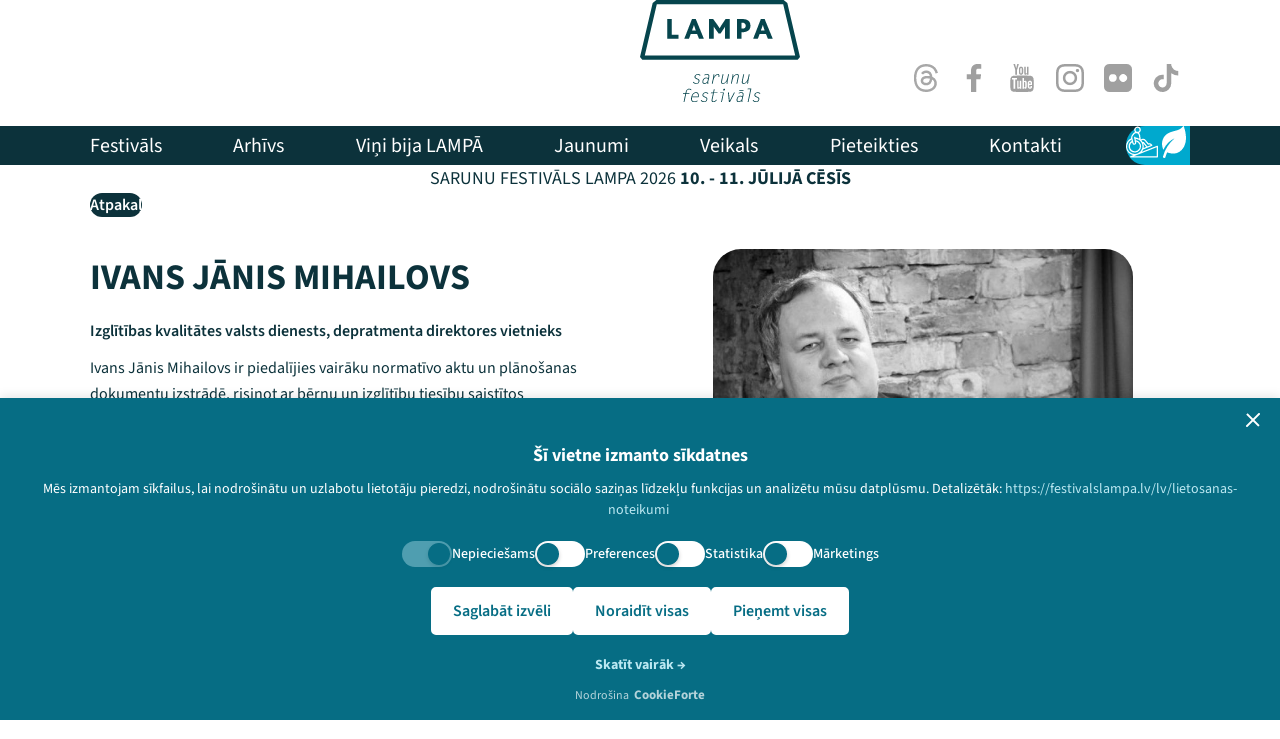

--- FILE ---
content_type: text/html; charset=UTF-8
request_url: https://festivalslampa.lv/lv/dalibnieki/3799?archive=true
body_size: 13677
content:

<!DOCTYPE html>
<html lang="lv">

<head>
    <script id="cookie-consent-script" type="df74cb474daeb19c735da62b-text/javascript" src="https://cdn.cookieforte.com/consent/Adl7aBmQ5oKK5Dokb84Z/consent.js"></script>
    <meta charset="utf-8" />
    <meta name="viewport" content="width=device-width, initial-scale=1" />
    <meta name="csrf-token" content="VAeQYVMEmSsNvp4bpYw5UVxtllF5JGT5if1WM7Rx" />
    <title> – Speakers – Sarunu festivāls LAMPA</title>
    <meta name="description" content="" />
    <meta name="keywords" content="" />

        <meta property="og:site_name" content="Sarunu festivāls LAMPA" />
    <meta property="og:title" content="" />
    <meta property="og:description" content="" />
    <meta property="og:type" content="website" />
    <meta property="og:url" content="https://festivalslampa.lv/lv/dalibnieki/3799?archive=true" />
    <meta property="og:image" content="https://festivalslampa.lv/storage/speakers/151-837328640-1200x630.jpeg?token=ea4853fb4097e1e98132fb957b331f7d" />
    <meta name="twitter:card" content="summary_large_image" />

    <link rel="canonical" href="https://festivalslampa.lv/lv/dalibnieki/3799">

    <link rel="preload" as="style" href="https://festivalslampa.lv/build/assets/public-CBzFEqdP.css" /><link rel="stylesheet" href="https://festivalslampa.lv/build/assets/public-CBzFEqdP.css" />
    
    <link rel="apple-touch-icon-precomposed" sizes="57x57" href="https://festivalslampa.lv/build/assets/apple-touch-icon-57x57-B2g44rIh.png" />
    <link rel="apple-touch-icon-precomposed" sizes="114x114" href="https://festivalslampa.lv/build/assets/apple-touch-icon-114x114-CypQPw68.png" />
    <link rel="apple-touch-icon-precomposed" sizes="72x72" href="https://festivalslampa.lv/build/assets/apple-touch-icon-72x72-DpyUGh7X.png" />
    <link rel="apple-touch-icon-precomposed" sizes="144x144" href="https://festivalslampa.lv/build/assets/mstile-144x144-ZQUS_K1L.png" />
    <link rel="apple-touch-icon-precomposed" sizes="60x60" href="https://festivalslampa.lv/build/assets/apple-touch-icon-60x60-bxbhmV_8.png" />
    <link rel="apple-touch-icon-precomposed" sizes="120x120" href="https://festivalslampa.lv/build/assets/apple-touch-icon-120x120-D7htQ1cj.png" />
    <link rel="apple-touch-icon-precomposed" sizes="76x76" href="https://festivalslampa.lv/build/assets/apple-touch-icon-76x76-MT11KwPo.png" />
    <link rel="apple-touch-icon-precomposed" sizes="152x152" href="https://festivalslampa.lv/build/assets/apple-touch-icon-152x152-BBb0PWMR.png" />
    <link rel="icon" type="image/png" href="https://festivalslampa.lv/build/assets/favicon-196x196-mlX5ELhN.png" sizes="196x196" />
    <link rel="icon" type="image/png" href="https://festivalslampa.lv/build/assets/favicon-96x96-DvHkQlkw.png" sizes="96x96" />
    <link rel="icon" type="image/png" href="https://festivalslampa.lv/build/assets/favicon-32x32-DFdU3J61.png" sizes="32x32" />
    <link rel="icon" type="image/png" href="https://festivalslampa.lv/build/assets/favicon-16x16-D161WkZj.png" sizes="16x16" />
    <link rel="icon" type="image/png" href="https://festivalslampa.lv/build/assets/favicon-128-BeHnFyH6.png" sizes="128x128" />
    <meta name="application-name" content="&nbsp;"/>
    <meta name="msapplication-TileColor" content="#FFFFFF" />
    <meta name="msapplication-TileImage" content="https://festivalslampa.lv/build/assets/mstile-144x144-ZQUS_K1L.png" />
    <meta name="msapplication-square70x70logo" content="https://festivalslampa.lv/build/assets/favicon-128-BeHnFyH6.png" />
    <meta name="msapplication-square150x150logo" content="https://festivalslampa.lv/build/assets/mstile-150x150-Dn5LuVzi.png" />
    <meta name="msapplication-wide310x150logo" content="https://festivalslampa.lv/build/assets/mstile-310x150-CXwqNLGg.png" />
    <meta name="msapplication-square310x310logo" content="https://festivalslampa.lv/build/assets/mstile-310x310-DpBNufFM.png" />


    
   

    

    <script type="df74cb474daeb19c735da62b-text/javascript">
        window.dataLayer = window.dataLayer || [];

        function gtag() {
            dataLayer.push(arguments);
        }

        gtag('consent', 'default', {
            'ad_storage': 'denied',
            'analytics_storage': 'denied',
            'functionality_storage': 'denied',
            'personalization_storage': 'denied',
            'security_storage': 'granted',
            'ad_user_data': 'denied',
            'ad_personalization': 'denied',
              'wait_for_update': 500
        });

        gtag("set", "ads_data_redaction", true);
        gtag("set", "developer_id.dMmY1Mm", true);
    </script>

<script async src="https://www.googletagmanager.com/gtag/js?id=G-B7WZZ1LD4N" type="df74cb474daeb19c735da62b-text/javascript"></script>
<script type="df74cb474daeb19c735da62b-text/javascript">
  window.dataLayer = window.dataLayer || [];
  function gtag(){dataLayer.push(arguments);}
  gtag('js', new Date());
  gtag('config', 'G-B7WZZ1LD4N');
</script>



<script type="df74cb474daeb19c735da62b-text/javascript">
!function(f,b,e,v,n,t,s)
{if(f.fbq)return;n=f.fbq=function(){n.callMethod?
n.callMethod.apply(n,arguments):n.queue.push(arguments)};
if(!f._fbq)f._fbq=n;n.push=n;n.loaded=!0;n.version='2.0';
n.queue=[];t=b.createElement(e);t.async=!0;
t.src=v;s=b.getElementsByTagName(e)[0];
s.parentNode.insertBefore(t,s)}(window,document,'script',
'https://connect.facebook.net/en_US/fbevents.js');
//   fbq('consent', 'revoke');
 fbq('init', '272906423158204'); 
fbq('track', 'PageView');
</script>

    </head>

<body class="body-lv body-speakers body-speaker-3799 body-page body-page-49 " id="top">

            <div class="skip-to-content">
            <a
                href="#main"
                class="skip-to-content-link"
                role="button"
                title="Pāriet uz saturu"
                aria-label="Pāriet uz saturu"
            >Pāriet uz saturu</a>
        </div>
    


    
    <div class="site-container">
        <header class="mx-auto header sticky top-0 z-50 hidden lg:block bg-white" role="banner">
                <div class="container-0">
                    <div class="header-top container-p relative flex items-end h-[102px] justify-between py-4">
                        <div class="header-cta">
                                                        
                        </div>
                        <a
                            href="https://festivalslampa.lv"
                            class="header-title-logo absolute left-1/2 -translate-x-1/2 top-[-5 px] w-40 md:w-40 h-auto focus:outline-none focus:ring-2 focus:ring-primary focus:ring-offset-2 rounded"
                            aria-label="Go to homepage"
                        >
                            <img class="w-full h-auto" src="https://festivalslampa.lv/build/assets/logo-D7Q9hwbI.svg" alt="Sarunu festivāls LAMPA" width="128" height="96" />
                        </a>
                        <div class="header-social flex items-center justify-end">
                            <nav class="social-nav flex items-center gap-2" aria-label="Social links">
                                <ul class="flex items-center gap-2 list-none m-0 p-0" role="list">
                                                                                                                                                        <li role="listitem">
                                            <a
                                                href="https://www.threads.com/@festivalslampa.lv"
                                                aria-label="Threads"
                                                target="_blank"
                                                rel="noopener noreferrer"
                                                class="inline-flex items-center justify-center
                                                    focus:outline-none focus:ring-2 focus:ring-primary focus:ring-offset-2 rounded-full
                                                    transition-all duration-200"
                                            >
                                                <span
                                                    class="flex h-12 w-12 items-center justify-center rounded-full 
                                                        [&>svg]:h-7 [&>svg]:w-7 [&>svg]:fill-gray
                                                        focus-within:ring-2 focus-within:ring-primary"
                                                    aria-hidden="true"
                                                >
                                                    <svg aria-label="Threads" viewBox="0 0 192 192" xmlns="http://www.w3.org/2000/svg"><path class="x19hqcy" d="M141.537 88.9883C140.71 88.5919 139.87 88.2104 139.019 87.8451C137.537 60.5382 122.616 44.905 97.5619 44.745C97.4484 44.7443 97.3355 44.7443 97.222 44.7443C82.2364 44.7443 69.7731 51.1409 62.102 62.7807L75.881 72.2328C81.6116 63.5383 90.6052 61.6848 97.2286 61.6848C97.3051 61.6848 97.3819 61.6848 97.4576 61.6855C105.707 61.7381 111.932 64.1366 115.961 68.814C118.893 72.2193 120.854 76.925 121.825 82.8638C114.511 81.6207 106.601 81.2385 98.145 81.7233C74.3247 83.0954 59.0111 96.9879 60.0396 116.292C60.5615 126.084 65.4397 134.508 73.775 140.011C80.8224 144.663 89.899 146.938 99.3323 146.423C111.79 145.74 121.563 140.987 128.381 132.296C133.559 125.696 136.834 117.143 138.28 106.366C144.217 109.949 148.617 114.664 151.047 120.332C155.179 129.967 155.42 145.8 142.501 158.708C131.182 170.016 117.576 174.908 97.0135 175.059C74.2042 174.89 56.9538 167.575 45.7381 153.317C35.2355 139.966 29.8077 120.682 29.6052 96C29.8077 71.3178 35.2355 52.0336 45.7381 38.6827C56.9538 24.4249 74.2039 17.11 97.0132 16.9405C119.988 17.1113 137.539 24.4614 149.184 38.788C154.894 45.8136 159.199 54.6488 162.037 64.9503L178.184 60.6422C174.744 47.9622 169.331 37.0357 161.965 27.974C147.036 9.60668 125.202 0.195148 97.0695 0H96.9569C68.8816 0.19447 47.2921 9.6418 32.7883 28.0793C19.8819 44.4864 13.2244 67.3157 13.0007 95.9325L13 96L13.0007 96.0675C13.2244 124.684 19.8819 147.514 32.7883 163.921C47.2921 182.358 68.8816 191.806 96.9569 192H97.0695C122.03 191.827 139.624 185.292 154.118 170.811C173.081 151.866 172.51 128.119 166.26 113.541C161.776 103.087 153.227 94.5962 141.537 88.9883ZM98.4405 129.507C88.0005 130.095 77.1544 125.409 76.6196 115.372C76.2232 107.93 81.9158 99.626 99.0812 98.6368C101.047 98.5234 102.976 98.468 104.871 98.468C111.106 98.468 116.939 99.0737 122.242 100.233C120.264 124.935 108.662 128.946 98.4405 129.507Z"></path></svg>
                                                </span>
                                                <span class="sr-only">Threads</span>
                                            </a>
                                        </li>
                                                                                                                    <li role="listitem">
                                            <a
                                                href="https://www.facebook.com/FestivalsLampa"
                                                aria-label="Facebook"
                                                target="_blank"
                                                rel="noopener noreferrer"
                                                class="inline-flex items-center justify-center
                                                    focus:outline-none focus:ring-2 focus:ring-primary focus:ring-offset-2 rounded-full
                                                    transition-all duration-200"
                                            >
                                                <span
                                                    class="flex h-12 w-12 items-center justify-center rounded-full 
                                                        [&>svg]:h-7 [&>svg]:w-7 [&>svg]:fill-gray
                                                        focus-within:ring-2 focus-within:ring-primary"
                                                    aria-hidden="true"
                                                >
                                                    <svg id="facebook-app-symbol" xmlns="http://www.w3.org/2000/svg" width="21.721" height="41.83" viewBox="0 0 21.721 41.83">
  <path id="f_1_" d="M51.39,41.83V22.751h6.4l.96-7.438H51.39V10.565c0-2.153.6-3.62,3.686-3.62l3.935,0V.291A53.36,53.36,0,0,0,53.276,0C47.6,0,43.711,3.466,43.711,9.829v5.485H37.29v7.438h6.421V41.83Z" transform="translate(-37.29)" fill="#a0a0a0"/>
</svg>
                                                </span>
                                                <span class="sr-only">Facebook</span>
                                            </a>
                                        </li>
                                                                                                                    <li role="listitem">
                                            <a
                                                href="https://www.youtube.com/@sarunufestivalslampa"
                                                aria-label="Youtube"
                                                target="_blank"
                                                rel="noopener noreferrer"
                                                class="inline-flex items-center justify-center
                                                    focus:outline-none focus:ring-2 focus:ring-primary focus:ring-offset-2 rounded-full
                                                    transition-all duration-200"
                                            >
                                                <span
                                                    class="flex h-12 w-12 items-center justify-center rounded-full 
                                                        [&>svg]:h-7 [&>svg]:w-7 [&>svg]:fill-gray
                                                        focus-within:ring-2 focus-within:ring-primary"
                                                    aria-hidden="true"
                                                >
                                                    <svg id="social" xmlns="http://www.w3.org/2000/svg" width="35.311" height="41.83" viewBox="0 0 35.311 41.83">
  <g id="Group_1" data-name="Group 1" transform="translate(0)">
    <path id="Path_4" data-name="Path 4" d="M41.767,41.284a4.46,4.46,0,0,0-3.817-3.47,118.633,118.633,0,0,0-13.221-.489,118.669,118.669,0,0,0-13.223.489,4.459,4.459,0,0,0-3.815,3.47,37.807,37.807,0,0,0-.623,8.347,37.8,37.8,0,0,0,.615,8.346,4.459,4.459,0,0,0,3.816,3.47,118.641,118.641,0,0,0,13.222.489,118.558,118.558,0,0,0,13.223-.489,4.46,4.46,0,0,0,3.816-3.47,37.829,37.829,0,0,0,.618-8.346,37.856,37.856,0,0,0-.611-8.347ZM17.139,43.357H14.583v13.58H12.209V43.357H9.7V41.132h7.439Zm6.448,13.581H21.451V55.653A3.42,3.42,0,0,1,19.013,57.1a1.309,1.309,0,0,1-1.375-.875,6.01,6.01,0,0,1-.188-1.751V45.161h2.134v8.67a6.644,6.644,0,0,0,.019.83c.051.331.213.5.5.5.428,0,.876-.33,1.349-1v-9h2.135ZM31.693,53.4a9.407,9.407,0,0,1-.216,2.373,1.689,1.689,0,0,1-1.7,1.324,2.908,2.908,0,0,1-2.206-1.3v1.141H25.434V41.132h2.134v5.162a2.89,2.89,0,0,1,2.206-1.277,1.688,1.688,0,0,1,1.7,1.329,9.043,9.043,0,0,1,.216,2.367Zm8.053-1.965H35.479v2.087c0,1.09.357,1.634,1.09,1.634a.917.917,0,0,0,.953-.856,13.424,13.424,0,0,0,.048-1.446h2.177v.311c0,.688-.026,1.162-.046,1.375a3.041,3.041,0,0,1-.5,1.278A2.953,2.953,0,0,1,36.622,57.1a3.056,3.056,0,0,1-2.583-1.206,4.561,4.561,0,0,1-.685-2.769V49a4.583,4.583,0,0,1,.66-2.775,3.033,3.033,0,0,1,2.556-1.207,2.964,2.964,0,0,1,2.517,1.207A4.629,4.629,0,0,1,39.747,49v2.438Z" transform="translate(-7.067 -20.107)" fill="#a0a0a0"/>
    <path id="Path_5" data-name="Path 5" d="M69.728,58.163q-1.07,0-1.071,1.633v1.09h2.134V59.8C70.79,58.708,70.434,58.163,69.728,58.163Z" transform="translate(-40.245 -31.332)" fill="#a0a0a0"/>
    <path id="Path_6" data-name="Path 6" d="M52.569,58.163a1.529,1.529,0,0,0-1.064.519v7.178a1.522,1.522,0,0,0,1.064.526c.615,0,.928-.526.928-1.589V59.77C53.5,58.708,53.185,58.163,52.569,58.163Z" transform="translate(-31.005 -31.332)" fill="#a0a0a0"/>
    <path id="Path_7" data-name="Path 7" d="M54.55,20.885a3.464,3.464,0,0,0,2.463-1.461v1.3H59.17V8.82H57.014v9.1c-.478.675-.931,1.009-1.362,1.009-.289,0-.459-.171-.506-.505a5,5,0,0,1-.026-.838V8.82H52.97v9.411A6.013,6.013,0,0,0,53.161,20a1.324,1.324,0,0,0,1.389.884Z" transform="translate(-31.794 -4.751)" fill="#a0a0a0"/>
    <path id="Path_8" data-name="Path 8" d="M20.353,9.5V15.97h2.391V9.5L25.621,0H23.2L21.571,6.272,19.873,0H17.357c.5,1.48,1.029,2.968,1.533,4.45A39.34,39.34,0,0,1,20.353,9.5Z" transform="translate(-12.61)" fill="#a0a0a0"/>
    <path id="Path_9" data-name="Path 9" d="M38.5,20.717A2.94,2.94,0,0,0,41.014,19.5a4.655,4.655,0,0,0,.669-2.8V12.532a4.664,4.664,0,0,0-.669-2.8,3.2,3.2,0,0,0-5.026,0,4.625,4.625,0,0,0-.675,2.8V16.7a4.613,4.613,0,0,0,.675,2.8A2.939,2.939,0,0,0,38.5,20.717ZM37.47,12.1c0-1.1.334-1.65,1.029-1.65s1.028.548,1.028,1.65v5.006c0,1.1-.333,1.652-1.028,1.652s-1.029-.551-1.029-1.652Z" transform="translate(-22.283 -4.583)" fill="#a0a0a0"/>
  </g>
</svg>
                                                </span>
                                                <span class="sr-only">Youtube</span>
                                            </a>
                                        </li>
                                                                                                                    <li role="listitem">
                                            <a
                                                href="https://www.instagram.com/festivalslampa.lv/"
                                                aria-label="Instagram"
                                                target="_blank"
                                                rel="noopener noreferrer"
                                                class="inline-flex items-center justify-center
                                                    focus:outline-none focus:ring-2 focus:ring-primary focus:ring-offset-2 rounded-full
                                                    transition-all duration-200"
                                            >
                                                <span
                                                    class="flex h-12 w-12 items-center justify-center rounded-full 
                                                        [&>svg]:h-7 [&>svg]:w-7 [&>svg]:fill-gray
                                                        focus-within:ring-2 focus-within:ring-primary"
                                                    aria-hidden="true"
                                                >
                                                    <svg id="instagram" xmlns="http://www.w3.org/2000/svg" width="41.822" height="41.83" viewBox="0 0 41.822 41.83">
  <path id="Path_11" data-name="Path 11" d="M42.164,12.3a15.285,15.285,0,0,0-.972-5.075A10.715,10.715,0,0,0,35.071,1.1,15.324,15.324,0,0,0,30,.131C27.758.025,27.047,0,21.368,0s-6.39.025-8.621.123a15.289,15.289,0,0,0-5.074.972,10.206,10.206,0,0,0-3.71,2.419,10.3,10.3,0,0,0-2.411,3.7A15.326,15.326,0,0,0,.579,12.29C.473,14.529.449,15.24.449,20.919s.025,6.39.123,8.621a15.284,15.284,0,0,0,.973,5.075,10.714,10.714,0,0,0,6.12,6.12,15.326,15.326,0,0,0,5.075.972c2.231.1,2.942.123,8.621.123s6.39-.024,8.621-.123a15.281,15.281,0,0,0,5.074-.972,10.7,10.7,0,0,0,6.121-6.12,15.336,15.336,0,0,0,.972-5.075c.1-2.231.123-2.942.123-8.621s-.008-6.39-.106-8.621ZM38.4,29.377a11.465,11.465,0,0,1-.719,3.881,6.939,6.939,0,0,1-3.972,3.971,11.506,11.506,0,0,1-3.881.719c-2.206.1-2.868.123-8.449.123s-6.251-.024-8.45-.123a11.459,11.459,0,0,1-3.881-.719,6.437,6.437,0,0,1-2.4-1.561,6.5,6.5,0,0,1-1.561-2.4,11.508,11.508,0,0,1-.719-3.881c-.1-2.206-.123-2.868-.123-8.45s.024-6.251.123-8.449A11.459,11.459,0,0,1,5.082,8.6,6.358,6.358,0,0,1,6.651,6.2a6.493,6.493,0,0,1,2.4-1.561,11.514,11.514,0,0,1,3.881-.719c2.206-.1,2.868-.123,8.449-.123s6.251.025,8.45.123a11.465,11.465,0,0,1,3.881.719,6.432,6.432,0,0,1,2.4,1.561,6.5,6.5,0,0,1,1.561,2.4,11.512,11.512,0,0,1,.719,3.881c.1,2.206.123,2.868.123,8.449S38.5,27.17,38.4,29.377Zm0,0" transform="translate(-0.449 0)" fill="#a0a0a0"/>
  <path id="Path_12" data-name="Path 12" d="M135.695,124.5a10.746,10.746,0,1,0,10.746,10.746A10.748,10.748,0,0,0,135.695,124.5Zm0,17.716a6.97,6.97,0,1,1,6.97-6.97A6.971,6.971,0,0,1,135.695,142.216Zm0,0" transform="translate(-114.775 -114.326)" fill="#a0a0a0"/>
  <path id="Path_13" data-name="Path 13" d="M367.467,91.11a2.509,2.509,0,1,1-2.509-2.509A2.509,2.509,0,0,1,367.467,91.11Zm0,0" transform="translate(-332.869 -81.362)" fill="#a0a0a0"/>
</svg>
                                                </span>
                                                <span class="sr-only">Instagram</span>
                                            </a>
                                        </li>
                                                                                                                    <li role="listitem">
                                            <a
                                                href="https://www.flickr.com/photos/162346229@N03/"
                                                aria-label="Flick"
                                                target="_blank"
                                                rel="noopener noreferrer"
                                                class="inline-flex items-center justify-center
                                                    focus:outline-none focus:ring-2 focus:ring-primary focus:ring-offset-2 rounded-full
                                                    transition-all duration-200"
                                            >
                                                <span
                                                    class="flex h-12 w-12 items-center justify-center rounded-full 
                                                        [&>svg]:h-7 [&>svg]:w-7 [&>svg]:fill-gray
                                                        focus-within:ring-2 focus-within:ring-primary"
                                                    aria-hidden="true"
                                                >
                                                    <svg xmlns="http://www.w3.org/2000/svg" width="41.829" height="41.83" viewBox="0 0 41.829 41.83">
  <path id="Path_3" data-name="Path 3" d="M39.531,2.3A7.553,7.553,0,0,0,33.99,0H7.846A7.556,7.556,0,0,0,2.3,2.3,7.556,7.556,0,0,0,0,7.843V33.987a7.556,7.556,0,0,0,2.3,5.542,7.555,7.555,0,0,0,5.542,2.3H33.99a7.857,7.857,0,0,0,7.843-7.843V7.843A7.556,7.556,0,0,0,39.531,2.3ZM17.323,25a5.564,5.564,0,0,1-4.085,1.689,5.765,5.765,0,0,1-5.773-5.774,5.765,5.765,0,0,1,5.773-5.774,5.765,5.765,0,0,1,5.773,5.774A5.566,5.566,0,0,1,17.323,25Zm15.359,0a5.785,5.785,0,0,1-8.17,0,5.786,5.786,0,0,1,0-8.17,5.786,5.786,0,0,1,8.17,0,5.785,5.785,0,0,1,0,8.17Z" transform="translate(-0.003 0)" fill="#a0a0a0"/>
</svg>
                                                </span>
                                                <span class="sr-only">Flick</span>
                                            </a>
                                        </li>
                                                                                                                    <li role="listitem">
                                            <a
                                                href="https://www.tiktok.com/@festivalslampa?lang=lv"
                                                aria-label="TikTok"
                                                target="_blank"
                                                rel="noopener noreferrer"
                                                class="inline-flex items-center justify-center
                                                    focus:outline-none focus:ring-2 focus:ring-primary focus:ring-offset-2 rounded-full
                                                    transition-all duration-200"
                                            >
                                                <span
                                                    class="flex h-12 w-12 items-center justify-center rounded-full 
                                                        [&>svg]:h-7 [&>svg]:w-7 [&>svg]:fill-gray
                                                        focus-within:ring-2 focus-within:ring-primary"
                                                    aria-hidden="true"
                                                >
                                                    <svg id="tik-tok" xmlns="http://www.w3.org/2000/svg" width="36.751" height="41.83" viewBox="0 0 36.751 41.83">
  <path id="Path_10" data-name="Path 10" d="M68.154,10.864a10.539,10.539,0,0,1-6.368-2.128,10.564,10.564,0,0,1-4.007-6.368,10.62,10.62,0,0,1-.2-1.977h-6.83V19.053l-.008,10.222a6.192,6.192,0,1,1-4.247-5.866V16.474a13.44,13.44,0,0,0-1.97-.146,13.1,13.1,0,0,0-9.841,4.4,12.835,12.835,0,0,0,.579,17.7,13.326,13.326,0,0,0,1.234,1.078,13.1,13.1,0,0,0,8.028,2.714,13.44,13.44,0,0,0,1.97-.145,13.053,13.053,0,0,0,7.292-3.647,12.787,12.787,0,0,0,3.836-9.1l-.035-15.265a17.307,17.307,0,0,0,10.59,3.6v-6.8s-.018,0-.02,0Z" transform="translate(-31.423 -0.39)" fill="#a0a0a0"/>
</svg>
                                                </span>
                                                <span class="sr-only">TikTok</span>
                                            </a>
                                        </li>
                                                                    </ul>
                            </nav>
                        </div>
                    </div>
                    <div class="header-bottom bg-dark text-white mt-6 flex items-center justify-between container-p relative">
                        <nav class="header-bottom-left header-menu mr-16  py-4 " aria-label="Main navigation">
                            <ul class="primary-nav-list " role="menu">
                            <li class="primary-nav-item primary-nav-item-2 " id="menuitem_2" role="menuitem">
    <a class="primary-nav-link " href="https://festivalslampa.lv/lv/festivals"  >
                <span class="primary-nav-label">Festivāls</span>
    </a>
    </li>
                            <li class="primary-nav-item primary-nav-item-23 " id="menuitem_23" role="menuitem">
    <a class="primary-nav-link " href="https://festivalslampa.lv/lv/video-arhivs"  >
                <span class="primary-nav-label">Arhīvs</span>
    </a>
    </li>
                            <li class="primary-nav-item primary-nav-item-14 " id="menuitem_14" role="menuitem">
    <a class="primary-nav-link " href="https://festivalslampa.lv/lv/vini-bus-lampa"  >
                <span class="primary-nav-label">Viņi bija LAMPĀ</span>
    </a>
    </li>
                            <li class="primary-nav-item primary-nav-item-1 " id="menuitem_1" role="menuitem">
    <a class="primary-nav-link " href="https://festivalslampa.lv/lv/jaunumi"  >
                <span class="primary-nav-label">Jaunumi</span>
    </a>
    </li>
                            <li class="primary-nav-item primary-nav-item-16 " id="menuitem_16" role="menuitem">
    <a class="primary-nav-link " href="https://veikals.festivalslampa.lv"  target="_blank"
        rel="noopener noreferrer"  >
                <span class="primary-nav-label">Veikals</span>
    </a>
    </li>
                            <li class="primary-nav-item primary-nav-item-18 " id="menuitem_18" role="menuitem">
    <a class="primary-nav-link " href="https://festivalslampa.lv/lv/pieteikties"  >
                <span class="primary-nav-label">Pieteikties</span>
    </a>
    </li>
                            <li class="primary-nav-item primary-nav-item-21 " id="menuitem_21" role="menuitem">
    <a class="primary-nav-link " href="https://festivalslampa.lv/lv/kontakti"  >
                <span class="primary-nav-label">Kontakti</span>
    </a>
    </li>
                    </ul>
                            </nav>
                        <div class="header-bottom-right side-menu flex items-center justify-end relative">
                            <div class="side-menu-bg bg-primary"></div>
                            <nav class="side-nav bg-primary rounded-l-full px-6 py-3 flex items-center gap-4 relative z-10" aria-label="Side menu">
                                <ul class="flex items-center gap-4 list-none m-0 p-0" role="list">
                                                                                                                                                        <li role="listitem">
                                            <a
                                                href="https://festivalslampa.lv/lv/pieklustamiba"
                                                aria-label="Pieejamība"
                                                                                                class="inline-flex items-center justify-center focus:outline-none focus:ring-2 focus:ring-white focus:ring-offset-2 focus:ring-offset-primary rounded transition-all duration-200"
                                            >
                                                <span
                                                    class="flex items-center justify-center
                                                        [&>svg]:h-8 [&>svg]:w-8 [&>svg]:fill-white"
                                                    aria-hidden="true"
                                                >
                                                    <svg xmlns="http://www.w3.org/2000/svg" width="40.93" viewBox="0 0 74.93 72.363">
        <path id="Path_1185" data-name="Path 1185" d="M74.29,45.095a1.457,1.457,0,0,0-1.359-.151L64.6,48.227a1.375,1.375,0,0,0-.15.05L37.156,59.038a20.763,20.763,0,0,0,3.006-5.355L58.84,46.275a1.273,1.273,0,0,0,.144-.066l1.578-.617a1.823,1.823,0,0,0,.83-2.739,8.621,8.621,0,0,0-8.813-3.55l-5.833-7.169a9.02,9.02,0,0,0-11.317-2.223l-.823.449L33.018,20.079a8.935,8.935,0,0,0-2.884-5.3,7.722,7.722,0,1,0-8.77-1.8,8.914,8.914,0,0,0-3.953,2.67l-2.7,3.166a11.553,11.553,0,0,0-2.689,8.716,20.933,20.933,0,0,0-9,8.058,20.523,20.523,0,0,0-2.9,12.9c.023.224.051.446.081.669l.031.223.031.2c.084.543.186,1.082.312,1.617A20.771,20.771,0,0,0,14.279,66.109a1.44,1.44,0,0,0,.38.069,20.393,20.393,0,0,0,2.735.642L10.47,69.548a1.464,1.464,0,0,0,.537,2.826H73.464a1.464,1.464,0,0,0,1.463-1.463V46.3a1.464,1.464,0,0,0-.639-1.21ZM41.146,50.142a20.868,20.868,0,0,0-.887-10.832l.117-.06,6.861,8.477-6.09,2.415ZM36.827,32.477a6.093,6.093,0,0,1,7.644,1.5l6.427,7.9a1.462,1.462,0,0,0,1.588.468,5.711,5.711,0,0,1,5.527,1.1l-7.956,3.119L41.9,36.48a1.464,1.464,0,0,0-1.811-.378l-1.018.528a20.82,20.82,0,0,0-2.689-3.911l.446-.243ZM27,2.934a4.789,4.789,0,1,1-4.789,4.789A4.8,4.8,0,0,1,27,2.934ZM16.93,20.712l2.7-3.166a6,6,0,0,1,10.49,2.977l1.236,8a20.587,20.587,0,0,0-9.33-2.88l-.126-.77a1.463,1.463,0,1,0-2.887.474l1.323,8.066a1.418,1.418,0,0,0,.06.362l.648,3.952a1.73,1.73,0,0,1-1.708,2.012,1.729,1.729,0,0,1-1.679-1.309L15.134,28.393a8.614,8.614,0,0,1,1.8-7.681ZM14.817,39.144a4.658,4.658,0,0,0,9.113-1.889l-.348-2.119a11.566,11.566,0,1,1-9.357,1.66l.589,2.349Zm-2.29,23.014a1.385,1.385,0,0,0-.308-.117A17.848,17.848,0,0,1,3.358,42.526h0a17.955,17.955,0,0,1,9.281-12.049l.839,3.333a14.492,14.492,0,0,0,7.257,27.029,14.85,14.85,0,0,0,1.5-.078,14.49,14.49,0,0,0,.84-28.714l-.563-3.428A17.841,17.841,0,0,1,37.646,52.013a1.364,1.364,0,0,0-.057.17A17.914,17.914,0,0,1,27.6,62.8l-.563.221a17.882,17.882,0,0,1-14.51-.864ZM72,69.448H18.715L65.511,51a1.454,1.454,0,0,0,.148-.048L72,48.454V69.448Z" transform="translate(0.002 -0.01)" fill="#fff"/>
      </svg>
                                                </span>
                                                <span class="sr-only">Pieejamība</span>
                                            </a>
                                        </li>
                                                                                                                    <li role="listitem">
                                            <a
                                                href="https://festivalslampa.lv/lv/ilgtspeja"
                                                aria-label="Ilgtspēja"
                                                                                                class="inline-flex items-center justify-center focus:outline-none focus:ring-2 focus:ring-white focus:ring-offset-2 focus:ring-offset-primary rounded transition-all duration-200"
                                            >
                                                <span
                                                    class="flex items-center justify-center
                                                        [&>svg]:h-8 [&>svg]:w-8 [&>svg]:fill-white"
                                                    aria-hidden="true"
                                                >
                                                    <svg xmlns="http://www.w3.org/2000/svg" width="48.066" height="64.4" viewBox="0 0 48.066 64.4">
  <path id="leaf" d="M40.636,54.415c-8.813,6.333-19.281,3.908-25.274,1.59a51.327,51.327,0,0,0-3.41,9.348A2.576,2.576,0,0,1,6.91,64.292,72.857,72.857,0,0,1,30.8,27.352,48.082,48.082,0,0,0,7.666,50.912c-4.5-9-4.568-25.655,9.994-33.52,6.148-3.3,12.364-3.95,19.885-6.525a20.476,20.476,0,0,0,9.925-7.556.646.646,0,0,1,1.168.137C51.042,9.939,60.693,39.99,40.636,54.415Z" transform="translate(-5.005 -2.999)" fill="#fff"/>
</svg>
                                                </span>
                                                <span class="sr-only">Ilgtspēja</span>
                                            </a>
                                        </li>
                                                                    </ul>
                            </nav>
                        </div>
                    </div>
                    <div class="header-info bg-gray-100 text-dark py-2 container-p text-center">
                        <p class="text-base md:text-lg m-0">
                            SARUNU FESTIVĀLS LAMPA 2026 <strong>10. - 11. JŪLIJĀ CĒSĪS</strong>
                        </p>
                    </div>
                </div>
            </header>

            <div class="mobile-header sticky top-[-4px] z-50 bg-white lg:hidden">
                <div class="container-0">
                    <div class="flex items-center justify-between px-4 py-4">
                        <div class="w-10"></div>
                        <a
                            href="https://festivalslampa.lv"
                            class="header-title-logo flex-1 flex justify-center focus:outline-none focus:ring-2 focus:ring-primary focus:ring-offset-2 rounded absolute left-1/2 -translate-x-1/2 top-[-1px]"
                            aria-label="Go to homepage"
                        >
                            <img class="h-16 w-auto" src="https://festivalslampa.lv/build/assets/logo-D7Q9hwbI.svg" alt="Sarunu festivāls LAMPA" width="128" height="96" />
                        </a>
                        <button
                            id="mobile-menu-button"
                            class="mobile-menu-button w-10 h-10 flex flex-col items-center justify-center gap-1.5 bg-transparent focus:outline-none focus:ring-2 focus:ring-primary focus:ring-offset-2"
                            aria-label="Toggle menu"
                            aria-expanded="false"
                        >
                            <span class="block w-6 h-0.5 bg-dark transition-all duration-300"></span>
                            <span class="block w-6 h-0.5 bg-dark transition-all duration-300"></span>
                            <span class="block w-6 h-0.5 bg-dark transition-all duration-300"></span>
                        </button>
                    </div>
                </div>
                <div class="mobile-header-content bg-dark text-white">
                    <div class="container-0 container-p py-8 min-h-screen flex flex-col justify-center items-center text-center">
                        <ul class="primary-nav-list " role="menu">
                            <li class="primary-nav-item primary-nav-item-2 " id="menuitem_2" role="menuitem">
    <a class="primary-nav-link " href="https://festivalslampa.lv/lv/festivals"  >
                <span class="primary-nav-label">Festivāls</span>
    </a>
    </li>
                            <li class="primary-nav-item primary-nav-item-23 " id="menuitem_23" role="menuitem">
    <a class="primary-nav-link " href="https://festivalslampa.lv/lv/video-arhivs"  >
                <span class="primary-nav-label">Arhīvs</span>
    </a>
    </li>
                            <li class="primary-nav-item primary-nav-item-14 " id="menuitem_14" role="menuitem">
    <a class="primary-nav-link " href="https://festivalslampa.lv/lv/vini-bus-lampa"  >
                <span class="primary-nav-label">Viņi bija LAMPĀ</span>
    </a>
    </li>
                            <li class="primary-nav-item primary-nav-item-1 " id="menuitem_1" role="menuitem">
    <a class="primary-nav-link " href="https://festivalslampa.lv/lv/jaunumi"  >
                <span class="primary-nav-label">Jaunumi</span>
    </a>
    </li>
                            <li class="primary-nav-item primary-nav-item-16 " id="menuitem_16" role="menuitem">
    <a class="primary-nav-link " href="https://veikals.festivalslampa.lv"  target="_blank"
        rel="noopener noreferrer"  >
                <span class="primary-nav-label">Veikals</span>
    </a>
    </li>
                            <li class="primary-nav-item primary-nav-item-18 " id="menuitem_18" role="menuitem">
    <a class="primary-nav-link " href="https://festivalslampa.lv/lv/pieteikties"  >
                <span class="primary-nav-label">Pieteikties</span>
    </a>
    </li>
                            <li class="primary-nav-item primary-nav-item-21 " id="menuitem_21" role="menuitem">
    <a class="primary-nav-link " href="https://festivalslampa.lv/lv/kontakti"  >
                <span class="primary-nav-label">Kontakti</span>
    </a>
    </li>
                    </ul>
                            <div class="mt-8">
                            <a
    href="https://festivalslampa.lv/lv/mana-programma"
    class="inline-flex items-center justify-center gap-2 rounded-full bg-primary px-8 py-3 text-lg text-center
                   hover:bg-[#0089a8] active:bg-[#007791] 
                   focus:outline-none focus:ring-2 focus:ring-primary focus:ring-offset-2 focus:ring-offset-white
                   transition-colors text-white group transform transition-transform duration-200 hover:-translate-y-0.5 hover:shadow-[0_4px_12px_#00a9ce4d]"
            aria-label="Mana programma"
>
    <span class="font-bold text-white">Mana programma</span>
            <span class="inline-flex items-center justify-center">
            <svg xmlns="http://www.w3.org/2000/svg" viewBox="0 0 24 24" aria-hidden="true" focusable="false" class="h-5 w-5"><path d="M12 20s-6-4.4-8.2-8.1C2.5 9.4 2.9 6.6 5 5.2a4 4 0 0 1 5 0.3l2 1.9 2-1.9a4 4 0 0 1 5-0.3c2.1 1.4 2.5 4.2 1.2 6.7C18 15.6 12 20 12 20z" fill="none" stroke="currentColor" stroke-width="1.8" stroke-linecap="round" stroke-linejoin="round"/></svg>
        </span>
    </a>
                        </div>
                        <nav class="mt-8 flex items-center justify-center gap-4" aria-label="Side menu">
                            <ul class="flex items-center gap-4 list-none m-0 p-0" role="list">
                                                                                                                                        <li role="listitem">
                                        <a
                                            href="https://festivalslampa.lv/lv/pieklustamiba"
                                            class="inline-flex items-center justify-center w-12 h-12 bg-primary rounded-full text-white hover:bg-primary/80 transition-colors
                                                "
                                            aria-label="Pieejamība"
                                                                                    >
                                            <span class="[&>svg]:h-6 [&>svg]:w-6 [&>svg]:fill-white">
                                                <svg xmlns="http://www.w3.org/2000/svg" width="40.93" viewBox="0 0 74.93 72.363">
        <path id="Path_1185" data-name="Path 1185" d="M74.29,45.095a1.457,1.457,0,0,0-1.359-.151L64.6,48.227a1.375,1.375,0,0,0-.15.05L37.156,59.038a20.763,20.763,0,0,0,3.006-5.355L58.84,46.275a1.273,1.273,0,0,0,.144-.066l1.578-.617a1.823,1.823,0,0,0,.83-2.739,8.621,8.621,0,0,0-8.813-3.55l-5.833-7.169a9.02,9.02,0,0,0-11.317-2.223l-.823.449L33.018,20.079a8.935,8.935,0,0,0-2.884-5.3,7.722,7.722,0,1,0-8.77-1.8,8.914,8.914,0,0,0-3.953,2.67l-2.7,3.166a11.553,11.553,0,0,0-2.689,8.716,20.933,20.933,0,0,0-9,8.058,20.523,20.523,0,0,0-2.9,12.9c.023.224.051.446.081.669l.031.223.031.2c.084.543.186,1.082.312,1.617A20.771,20.771,0,0,0,14.279,66.109a1.44,1.44,0,0,0,.38.069,20.393,20.393,0,0,0,2.735.642L10.47,69.548a1.464,1.464,0,0,0,.537,2.826H73.464a1.464,1.464,0,0,0,1.463-1.463V46.3a1.464,1.464,0,0,0-.639-1.21ZM41.146,50.142a20.868,20.868,0,0,0-.887-10.832l.117-.06,6.861,8.477-6.09,2.415ZM36.827,32.477a6.093,6.093,0,0,1,7.644,1.5l6.427,7.9a1.462,1.462,0,0,0,1.588.468,5.711,5.711,0,0,1,5.527,1.1l-7.956,3.119L41.9,36.48a1.464,1.464,0,0,0-1.811-.378l-1.018.528a20.82,20.82,0,0,0-2.689-3.911l.446-.243ZM27,2.934a4.789,4.789,0,1,1-4.789,4.789A4.8,4.8,0,0,1,27,2.934ZM16.93,20.712l2.7-3.166a6,6,0,0,1,10.49,2.977l1.236,8a20.587,20.587,0,0,0-9.33-2.88l-.126-.77a1.463,1.463,0,1,0-2.887.474l1.323,8.066a1.418,1.418,0,0,0,.06.362l.648,3.952a1.73,1.73,0,0,1-1.708,2.012,1.729,1.729,0,0,1-1.679-1.309L15.134,28.393a8.614,8.614,0,0,1,1.8-7.681ZM14.817,39.144a4.658,4.658,0,0,0,9.113-1.889l-.348-2.119a11.566,11.566,0,1,1-9.357,1.66l.589,2.349Zm-2.29,23.014a1.385,1.385,0,0,0-.308-.117A17.848,17.848,0,0,1,3.358,42.526h0a17.955,17.955,0,0,1,9.281-12.049l.839,3.333a14.492,14.492,0,0,0,7.257,27.029,14.85,14.85,0,0,0,1.5-.078,14.49,14.49,0,0,0,.84-28.714l-.563-3.428A17.841,17.841,0,0,1,37.646,52.013a1.364,1.364,0,0,0-.057.17A17.914,17.914,0,0,1,27.6,62.8l-.563.221a17.882,17.882,0,0,1-14.51-.864ZM72,69.448H18.715L65.511,51a1.454,1.454,0,0,0,.148-.048L72,48.454V69.448Z" transform="translate(0.002 -0.01)" fill="#fff"/>
      </svg>
                                            </span>
                                        </a>
                                    </li>
                                                                                                        <li role="listitem">
                                        <a
                                            href="https://festivalslampa.lv/lv/ilgtspeja"
                                            class="inline-flex items-center justify-center w-12 h-12 bg-primary rounded-full text-white hover:bg-primary/80 transition-colors
                                                "
                                            aria-label="Ilgtspēja"
                                                                                    >
                                            <span class="[&>svg]:h-6 [&>svg]:w-6 [&>svg]:fill-white">
                                                <svg xmlns="http://www.w3.org/2000/svg" width="48.066" height="64.4" viewBox="0 0 48.066 64.4">
  <path id="leaf" d="M40.636,54.415c-8.813,6.333-19.281,3.908-25.274,1.59a51.327,51.327,0,0,0-3.41,9.348A2.576,2.576,0,0,1,6.91,64.292,72.857,72.857,0,0,1,30.8,27.352,48.082,48.082,0,0,0,7.666,50.912c-4.5-9-4.568-25.655,9.994-33.52,6.148-3.3,12.364-3.95,19.885-6.525a20.476,20.476,0,0,0,9.925-7.556.646.646,0,0,1,1.168.137C51.042,9.939,60.693,39.99,40.636,54.415Z" transform="translate(-5.005 -2.999)" fill="#fff"/>
</svg>
                                            </span>
                                        </a>
                                    </li>
                                                            </ul>
                        </nav>
                        <nav class="mt-8 flex items-center justify-center gap-4" aria-label="Social links">
                            <ul class="flex items-center gap-2 list-none m-0 p-0" role="list">
                                                                    <li role="listitem" class="block py-2">
                                        <a
                                            href=""
                                            aria-label="Threads"
                                            target="_blank"
                                            rel="noopener noreferrer"
                                            class="inline-flex items-center justify-center
                                                focus:outline-none focus:ring-2 focus:ring-white focus:ring-offset-2 focus:ring-offset-dark rounded-full
                                                transition-all duration-200"
                                        >
                                            <span
                                                class="flex h-12 w-12 items-center justify-center rounded-full 
                                                    [&>svg]:h-7 [&>svg]:w-7 [&>svg]:fill-white
                                                    focus-within:ring-2 focus-within:ring-white"
                                                aria-hidden="true"
                                            >
                                                <svg aria-label="Threads" viewBox="0 0 192 192" xmlns="http://www.w3.org/2000/svg"><path class="x19hqcy" d="M141.537 88.9883C140.71 88.5919 139.87 88.2104 139.019 87.8451C137.537 60.5382 122.616 44.905 97.5619 44.745C97.4484 44.7443 97.3355 44.7443 97.222 44.7443C82.2364 44.7443 69.7731 51.1409 62.102 62.7807L75.881 72.2328C81.6116 63.5383 90.6052 61.6848 97.2286 61.6848C97.3051 61.6848 97.3819 61.6848 97.4576 61.6855C105.707 61.7381 111.932 64.1366 115.961 68.814C118.893 72.2193 120.854 76.925 121.825 82.8638C114.511 81.6207 106.601 81.2385 98.145 81.7233C74.3247 83.0954 59.0111 96.9879 60.0396 116.292C60.5615 126.084 65.4397 134.508 73.775 140.011C80.8224 144.663 89.899 146.938 99.3323 146.423C111.79 145.74 121.563 140.987 128.381 132.296C133.559 125.696 136.834 117.143 138.28 106.366C144.217 109.949 148.617 114.664 151.047 120.332C155.179 129.967 155.42 145.8 142.501 158.708C131.182 170.016 117.576 174.908 97.0135 175.059C74.2042 174.89 56.9538 167.575 45.7381 153.317C35.2355 139.966 29.8077 120.682 29.6052 96C29.8077 71.3178 35.2355 52.0336 45.7381 38.6827C56.9538 24.4249 74.2039 17.11 97.0132 16.9405C119.988 17.1113 137.539 24.4614 149.184 38.788C154.894 45.8136 159.199 54.6488 162.037 64.9503L178.184 60.6422C174.744 47.9622 169.331 37.0357 161.965 27.974C147.036 9.60668 125.202 0.195148 97.0695 0H96.9569C68.8816 0.19447 47.2921 9.6418 32.7883 28.0793C19.8819 44.4864 13.2244 67.3157 13.0007 95.9325L13 96L13.0007 96.0675C13.2244 124.684 19.8819 147.514 32.7883 163.921C47.2921 182.358 68.8816 191.806 96.9569 192H97.0695C122.03 191.827 139.624 185.292 154.118 170.811C173.081 151.866 172.51 128.119 166.26 113.541C161.776 103.087 153.227 94.5962 141.537 88.9883ZM98.4405 129.507C88.0005 130.095 77.1544 125.409 76.6196 115.372C76.2232 107.93 81.9158 99.626 99.0812 98.6368C101.047 98.5234 102.976 98.468 104.871 98.468C111.106 98.468 116.939 99.0737 122.242 100.233C120.264 124.935 108.662 128.946 98.4405 129.507Z"></path></svg>
                                            </span>
                                            <span class="sr-only">Threads</span>
                                        </a>
                                    </li>
                                                                    <li role="listitem" class="block py-2">
                                        <a
                                            href=""
                                            aria-label="Facebook"
                                            target="_blank"
                                            rel="noopener noreferrer"
                                            class="inline-flex items-center justify-center
                                                focus:outline-none focus:ring-2 focus:ring-white focus:ring-offset-2 focus:ring-offset-dark rounded-full
                                                transition-all duration-200"
                                        >
                                            <span
                                                class="flex h-12 w-12 items-center justify-center rounded-full 
                                                    [&>svg]:h-7 [&>svg]:w-7 [&>svg]:fill-white
                                                    focus-within:ring-2 focus-within:ring-white"
                                                aria-hidden="true"
                                            >
                                                <svg id="facebook-app-symbol" xmlns="http://www.w3.org/2000/svg" width="21.721" height="41.83" viewBox="0 0 21.721 41.83">
  <path id="f_1_" d="M51.39,41.83V22.751h6.4l.96-7.438H51.39V10.565c0-2.153.6-3.62,3.686-3.62l3.935,0V.291A53.36,53.36,0,0,0,53.276,0C47.6,0,43.711,3.466,43.711,9.829v5.485H37.29v7.438h6.421V41.83Z" transform="translate(-37.29)" fill="#a0a0a0"/>
</svg>
                                            </span>
                                            <span class="sr-only">Facebook</span>
                                        </a>
                                    </li>
                                                                    <li role="listitem" class="block py-2">
                                        <a
                                            href=""
                                            aria-label="Youtube"
                                            target="_blank"
                                            rel="noopener noreferrer"
                                            class="inline-flex items-center justify-center
                                                focus:outline-none focus:ring-2 focus:ring-white focus:ring-offset-2 focus:ring-offset-dark rounded-full
                                                transition-all duration-200"
                                        >
                                            <span
                                                class="flex h-12 w-12 items-center justify-center rounded-full 
                                                    [&>svg]:h-7 [&>svg]:w-7 [&>svg]:fill-white
                                                    focus-within:ring-2 focus-within:ring-white"
                                                aria-hidden="true"
                                            >
                                                <svg id="social" xmlns="http://www.w3.org/2000/svg" width="35.311" height="41.83" viewBox="0 0 35.311 41.83">
  <g id="Group_1" data-name="Group 1" transform="translate(0)">
    <path id="Path_4" data-name="Path 4" d="M41.767,41.284a4.46,4.46,0,0,0-3.817-3.47,118.633,118.633,0,0,0-13.221-.489,118.669,118.669,0,0,0-13.223.489,4.459,4.459,0,0,0-3.815,3.47,37.807,37.807,0,0,0-.623,8.347,37.8,37.8,0,0,0,.615,8.346,4.459,4.459,0,0,0,3.816,3.47,118.641,118.641,0,0,0,13.222.489,118.558,118.558,0,0,0,13.223-.489,4.46,4.46,0,0,0,3.816-3.47,37.829,37.829,0,0,0,.618-8.346,37.856,37.856,0,0,0-.611-8.347ZM17.139,43.357H14.583v13.58H12.209V43.357H9.7V41.132h7.439Zm6.448,13.581H21.451V55.653A3.42,3.42,0,0,1,19.013,57.1a1.309,1.309,0,0,1-1.375-.875,6.01,6.01,0,0,1-.188-1.751V45.161h2.134v8.67a6.644,6.644,0,0,0,.019.83c.051.331.213.5.5.5.428,0,.876-.33,1.349-1v-9h2.135ZM31.693,53.4a9.407,9.407,0,0,1-.216,2.373,1.689,1.689,0,0,1-1.7,1.324,2.908,2.908,0,0,1-2.206-1.3v1.141H25.434V41.132h2.134v5.162a2.89,2.89,0,0,1,2.206-1.277,1.688,1.688,0,0,1,1.7,1.329,9.043,9.043,0,0,1,.216,2.367Zm8.053-1.965H35.479v2.087c0,1.09.357,1.634,1.09,1.634a.917.917,0,0,0,.953-.856,13.424,13.424,0,0,0,.048-1.446h2.177v.311c0,.688-.026,1.162-.046,1.375a3.041,3.041,0,0,1-.5,1.278A2.953,2.953,0,0,1,36.622,57.1a3.056,3.056,0,0,1-2.583-1.206,4.561,4.561,0,0,1-.685-2.769V49a4.583,4.583,0,0,1,.66-2.775,3.033,3.033,0,0,1,2.556-1.207,2.964,2.964,0,0,1,2.517,1.207A4.629,4.629,0,0,1,39.747,49v2.438Z" transform="translate(-7.067 -20.107)" fill="#a0a0a0"/>
    <path id="Path_5" data-name="Path 5" d="M69.728,58.163q-1.07,0-1.071,1.633v1.09h2.134V59.8C70.79,58.708,70.434,58.163,69.728,58.163Z" transform="translate(-40.245 -31.332)" fill="#a0a0a0"/>
    <path id="Path_6" data-name="Path 6" d="M52.569,58.163a1.529,1.529,0,0,0-1.064.519v7.178a1.522,1.522,0,0,0,1.064.526c.615,0,.928-.526.928-1.589V59.77C53.5,58.708,53.185,58.163,52.569,58.163Z" transform="translate(-31.005 -31.332)" fill="#a0a0a0"/>
    <path id="Path_7" data-name="Path 7" d="M54.55,20.885a3.464,3.464,0,0,0,2.463-1.461v1.3H59.17V8.82H57.014v9.1c-.478.675-.931,1.009-1.362,1.009-.289,0-.459-.171-.506-.505a5,5,0,0,1-.026-.838V8.82H52.97v9.411A6.013,6.013,0,0,0,53.161,20a1.324,1.324,0,0,0,1.389.884Z" transform="translate(-31.794 -4.751)" fill="#a0a0a0"/>
    <path id="Path_8" data-name="Path 8" d="M20.353,9.5V15.97h2.391V9.5L25.621,0H23.2L21.571,6.272,19.873,0H17.357c.5,1.48,1.029,2.968,1.533,4.45A39.34,39.34,0,0,1,20.353,9.5Z" transform="translate(-12.61)" fill="#a0a0a0"/>
    <path id="Path_9" data-name="Path 9" d="M38.5,20.717A2.94,2.94,0,0,0,41.014,19.5a4.655,4.655,0,0,0,.669-2.8V12.532a4.664,4.664,0,0,0-.669-2.8,3.2,3.2,0,0,0-5.026,0,4.625,4.625,0,0,0-.675,2.8V16.7a4.613,4.613,0,0,0,.675,2.8A2.939,2.939,0,0,0,38.5,20.717ZM37.47,12.1c0-1.1.334-1.65,1.029-1.65s1.028.548,1.028,1.65v5.006c0,1.1-.333,1.652-1.028,1.652s-1.029-.551-1.029-1.652Z" transform="translate(-22.283 -4.583)" fill="#a0a0a0"/>
  </g>
</svg>
                                            </span>
                                            <span class="sr-only">Youtube</span>
                                        </a>
                                    </li>
                                                                    <li role="listitem" class="block py-2">
                                        <a
                                            href=""
                                            aria-label="X"
                                            target="_blank"
                                            rel="noopener noreferrer"
                                            class="inline-flex items-center justify-center
                                                focus:outline-none focus:ring-2 focus:ring-white focus:ring-offset-2 focus:ring-offset-dark rounded-full
                                                transition-all duration-200"
                                        >
                                            <span
                                                class="flex h-12 w-12 items-center justify-center rounded-full 
                                                    [&>svg]:h-7 [&>svg]:w-7 [&>svg]:fill-white
                                                    focus-within:ring-2 focus-within:ring-white"
                                                aria-hidden="true"
                                            >
                                                <svg xmlns="http://www.w3.org/2000/svg" width="40.931" height="41.83" viewBox="0 0 40.931 41.83">
  <path id="twitter" d="M37.544,17.712,52.782,0H49.171L35.94,15.379,25.373,0H13.185l15.98,23.256L13.185,41.83H16.8L30.768,25.589,41.928,41.83H54.116L37.543,17.712ZM32.6,23.461l-1.619-2.316L18.1,2.718h5.546l10.4,14.871,1.619,2.316,13.514,19.33H43.626L32.6,23.462Z" transform="translate(-13.185)" fill="#a0a0a0"/>
</svg>
                                            </span>
                                            <span class="sr-only">X</span>
                                        </a>
                                    </li>
                                                                    <li role="listitem" class="block py-2">
                                        <a
                                            href=""
                                            aria-label="Instagram"
                                            target="_blank"
                                            rel="noopener noreferrer"
                                            class="inline-flex items-center justify-center
                                                focus:outline-none focus:ring-2 focus:ring-white focus:ring-offset-2 focus:ring-offset-dark rounded-full
                                                transition-all duration-200"
                                        >
                                            <span
                                                class="flex h-12 w-12 items-center justify-center rounded-full 
                                                    [&>svg]:h-7 [&>svg]:w-7 [&>svg]:fill-white
                                                    focus-within:ring-2 focus-within:ring-white"
                                                aria-hidden="true"
                                            >
                                                <svg id="instagram" xmlns="http://www.w3.org/2000/svg" width="41.822" height="41.83" viewBox="0 0 41.822 41.83">
  <path id="Path_11" data-name="Path 11" d="M42.164,12.3a15.285,15.285,0,0,0-.972-5.075A10.715,10.715,0,0,0,35.071,1.1,15.324,15.324,0,0,0,30,.131C27.758.025,27.047,0,21.368,0s-6.39.025-8.621.123a15.289,15.289,0,0,0-5.074.972,10.206,10.206,0,0,0-3.71,2.419,10.3,10.3,0,0,0-2.411,3.7A15.326,15.326,0,0,0,.579,12.29C.473,14.529.449,15.24.449,20.919s.025,6.39.123,8.621a15.284,15.284,0,0,0,.973,5.075,10.714,10.714,0,0,0,6.12,6.12,15.326,15.326,0,0,0,5.075.972c2.231.1,2.942.123,8.621.123s6.39-.024,8.621-.123a15.281,15.281,0,0,0,5.074-.972,10.7,10.7,0,0,0,6.121-6.12,15.336,15.336,0,0,0,.972-5.075c.1-2.231.123-2.942.123-8.621s-.008-6.39-.106-8.621ZM38.4,29.377a11.465,11.465,0,0,1-.719,3.881,6.939,6.939,0,0,1-3.972,3.971,11.506,11.506,0,0,1-3.881.719c-2.206.1-2.868.123-8.449.123s-6.251-.024-8.45-.123a11.459,11.459,0,0,1-3.881-.719,6.437,6.437,0,0,1-2.4-1.561,6.5,6.5,0,0,1-1.561-2.4,11.508,11.508,0,0,1-.719-3.881c-.1-2.206-.123-2.868-.123-8.45s.024-6.251.123-8.449A11.459,11.459,0,0,1,5.082,8.6,6.358,6.358,0,0,1,6.651,6.2a6.493,6.493,0,0,1,2.4-1.561,11.514,11.514,0,0,1,3.881-.719c2.206-.1,2.868-.123,8.449-.123s6.251.025,8.45.123a11.465,11.465,0,0,1,3.881.719,6.432,6.432,0,0,1,2.4,1.561,6.5,6.5,0,0,1,1.561,2.4,11.512,11.512,0,0,1,.719,3.881c.1,2.206.123,2.868.123,8.449S38.5,27.17,38.4,29.377Zm0,0" transform="translate(-0.449 0)" fill="#a0a0a0"/>
  <path id="Path_12" data-name="Path 12" d="M135.695,124.5a10.746,10.746,0,1,0,10.746,10.746A10.748,10.748,0,0,0,135.695,124.5Zm0,17.716a6.97,6.97,0,1,1,6.97-6.97A6.971,6.971,0,0,1,135.695,142.216Zm0,0" transform="translate(-114.775 -114.326)" fill="#a0a0a0"/>
  <path id="Path_13" data-name="Path 13" d="M367.467,91.11a2.509,2.509,0,1,1-2.509-2.509A2.509,2.509,0,0,1,367.467,91.11Zm0,0" transform="translate(-332.869 -81.362)" fill="#a0a0a0"/>
</svg>
                                            </span>
                                            <span class="sr-only">Instagram</span>
                                        </a>
                                    </li>
                                                                    <li role="listitem" class="block py-2">
                                        <a
                                            href=""
                                            aria-label="Flick"
                                            target="_blank"
                                            rel="noopener noreferrer"
                                            class="inline-flex items-center justify-center
                                                focus:outline-none focus:ring-2 focus:ring-white focus:ring-offset-2 focus:ring-offset-dark rounded-full
                                                transition-all duration-200"
                                        >
                                            <span
                                                class="flex h-12 w-12 items-center justify-center rounded-full 
                                                    [&>svg]:h-7 [&>svg]:w-7 [&>svg]:fill-white
                                                    focus-within:ring-2 focus-within:ring-white"
                                                aria-hidden="true"
                                            >
                                                <svg xmlns="http://www.w3.org/2000/svg" width="41.829" height="41.83" viewBox="0 0 41.829 41.83">
  <path id="Path_3" data-name="Path 3" d="M39.531,2.3A7.553,7.553,0,0,0,33.99,0H7.846A7.556,7.556,0,0,0,2.3,2.3,7.556,7.556,0,0,0,0,7.843V33.987a7.556,7.556,0,0,0,2.3,5.542,7.555,7.555,0,0,0,5.542,2.3H33.99a7.857,7.857,0,0,0,7.843-7.843V7.843A7.556,7.556,0,0,0,39.531,2.3ZM17.323,25a5.564,5.564,0,0,1-4.085,1.689,5.765,5.765,0,0,1-5.773-5.774,5.765,5.765,0,0,1,5.773-5.774,5.765,5.765,0,0,1,5.773,5.774A5.566,5.566,0,0,1,17.323,25Zm15.359,0a5.785,5.785,0,0,1-8.17,0,5.786,5.786,0,0,1,0-8.17,5.786,5.786,0,0,1,8.17,0,5.785,5.785,0,0,1,0,8.17Z" transform="translate(-0.003 0)" fill="#a0a0a0"/>
</svg>
                                            </span>
                                            <span class="sr-only">Flick</span>
                                        </a>
                                    </li>
                                                                    <li role="listitem" class="block py-2">
                                        <a
                                            href=""
                                            aria-label="TikTok"
                                            target="_blank"
                                            rel="noopener noreferrer"
                                            class="inline-flex items-center justify-center
                                                focus:outline-none focus:ring-2 focus:ring-white focus:ring-offset-2 focus:ring-offset-dark rounded-full
                                                transition-all duration-200"
                                        >
                                            <span
                                                class="flex h-12 w-12 items-center justify-center rounded-full 
                                                    [&>svg]:h-7 [&>svg]:w-7 [&>svg]:fill-white
                                                    focus-within:ring-2 focus-within:ring-white"
                                                aria-hidden="true"
                                            >
                                                <svg id="tik-tok" xmlns="http://www.w3.org/2000/svg" width="36.751" height="41.83" viewBox="0 0 36.751 41.83">
  <path id="Path_10" data-name="Path 10" d="M68.154,10.864a10.539,10.539,0,0,1-6.368-2.128,10.564,10.564,0,0,1-4.007-6.368,10.62,10.62,0,0,1-.2-1.977h-6.83V19.053l-.008,10.222a6.192,6.192,0,1,1-4.247-5.866V16.474a13.44,13.44,0,0,0-1.97-.146,13.1,13.1,0,0,0-9.841,4.4,12.835,12.835,0,0,0,.579,17.7,13.326,13.326,0,0,0,1.234,1.078,13.1,13.1,0,0,0,8.028,2.714,13.44,13.44,0,0,0,1.97-.145,13.053,13.053,0,0,0,7.292-3.647,12.787,12.787,0,0,0,3.836-9.1l-.035-15.265a17.307,17.307,0,0,0,10.59,3.6v-6.8s-.018,0-.02,0Z" transform="translate(-31.423 -0.39)" fill="#a0a0a0"/>
</svg>
                                            </span>
                                            <span class="sr-only">TikTok</span>
                                        </a>
                                    </li>
                                                            </ul>
                        </nav>
                    </div>
                </div>
            </div>

    
    <main
        class="main min-h-96 pb-24 relative overflow-hidden"
        id="main"
        
    >
    <svg id="Layer_1-2" class="absolute top-[900px] w-16 lg:w-20 left-0 -translate-x-4/5 lg:-translate-x-1/2 pointer-events-none" xmlns="http://www.w3.org/2000/svg" width="138" height="138" viewBox="0 0 138 138" aria-hidden="true" focusable="false">
  <circle id="Ellipse_9" data-name="Ellipse 9" cx="69" cy="69" r="69" transform="translate(0 0)" fill="#ff8525"/>
</svg>

<svg class="absolute top-[1200px] right-0 translate-x-4/5 lg:translate-x-1/2 w-20 lg:w-28 pointer-events-none" xmlns="http://www.w3.org/2000/svg" width="209" height="275.344" viewBox="0 0 209 275.344" aria-hidden="true" focusable="false">
  <g id="Layer_1-2">
    <circle id="Ellipse_10" data-name="Ellipse 10" cx="104.5" cy="104.5" r="104.5" transform="translate(0 0)" fill="#05b1d3"/>
  </g>
  <g id="Layer_1-2-2" data-name="Layer_1-2" transform="translate(0.5 218.091)">
    <circle id="Ellipse_9" data-name="Ellipse 9" cx="28.5" cy="28.5" r="28.5" transform="translate(0 0.253)" fill="#ff8525"/>
  </g>
</svg>


            <div class="container-0">
        <div class="container-p py-12 lg:py-16">
            <a href="https://festivalslampa.lv" class="inline-flex items-center rounded-full px-6 py-2 border border-dark bg-dark text-white font-semibold mb-8">
                Atpakaļ
            </a>
            <div class="grid gap-8 lg:grid-cols-2 items-start">
                <div class="space-y-3 order-2 lg:order-1 leading-relaxed">
                    <h1 class="title-1 font-bold uppercase">Ivans Jānis Mihailovs</h1>
                                            <p class="font-semibold text-gray-700" style="line-height:1;">Izglītības kvalitātes valsts dienests, depratmenta direktores vietnieks</p>
                                                                <div class="rich-content !space-y-4">
                            Ivans Jānis Mihailovs ir piedalījies vairāku normatīvo aktu un plānošanas dokumentu izstrādē, risinot ar bērnu un izglītību tiesību saistītos problēmjautājumus.
                        </div>
                                        
                                        
                                    </div>
                <div class="w-full flex justify-center order-1 lg:order-2">
                    <div class="rounded-[28px] overflow-hidden border border-gray-200 max-w-[420px] w-full aspect-square">
                        <img src="https://festivalslampa.lv/storage/speakers/151-837328640-800x800.jpeg?token=6c6560d4688f1f9e2a4fc86faebf3f5c" alt="Ivans Jānis Mihailovs" class="w-full h-full object-cover" />
                    </div>
                </div>
            </div>
        </div>
    </div>

            <div class="container-0 bg-white">
            <div class="container-p py-12 lg:py-16 space-y-8">
                <div class="text-center">
                    <h2 class="text-2xl lg:text-3xl font-bold uppercase">Iepriekšējo gadu pasākumi</h2>
                </div>

                                    <div class="archives-section container-1" data-speaker-events-filter data-initial-year="">
                        <div class="archive-years-grid">
                                                            <button
                                    type="button"
                                    class="archive-year-button archive-year-button-speaker archive-year-button-reverse "
                                    data-year-filter="2021"
                                >
                                    2021
                                </button>
                                                    </div>
                    </div>
                
                <div class="w-full relative">
                    <input
                        type="search"
                        placeholder="Meklēt pēc atslēgvārda"
                        class="w-full rounded-full border border-[#0b7c8c] px-6 py-4 text-lg focus:border-primary focus:ring-2 focus:ring-primary/40"
                        data-speaker-events-search
                                            />
                    <span class="absolute right-4 top-1/2 -translate-y-1/2 text-gray-400">
                        <svg width="20" height="20" fill="none" stroke="currentColor" stroke-width="2" viewBox="0 0 24 24">
                            <circle cx="11" cy="11" r="8"></circle>
                            <line x1="21" y1="21" x2="16.65" y2="16.65"></line>
                        </svg>
                    </span>
                </div>

                <div class="grid gap-6 md:grid-cols-2 xl:grid-cols-3" data-speaker-events-grid>
                                                                    <article
    class="rounded-[32px] bg-white transition duration-200 ease-out hover:-translate-y-1.5 h-full overflow-hidden"
    data-search-text="saruna “ziemeļvalstu pieeja ņirgāšanās apkarošanai. ko varam mācīties?” garigaveseliba kā liecina jaunākās aptaujas, ņirgāšanās jeb mobings ir satraucoši izplatīta parādība latvijas skolās. šāda vardarbība vienaudžu starpā kaitē visai sabiedrībai, jo ņirgāšanās ne tikai pakļauj bērnu vai jaunieti ciešanām un pazemojumam, bet arī rada garīgās veselības problēmas, zemākus mācību sasniegumus un vairo atstumtību.
vai mēs pilnībā apzināmies, kādu ļaunumu ņirgāšanās nodara gan indivīdam, gan mums kā sabiedrībai kopumā? un vai mēs zinām, kādas pārbaudītas un efektīvas ņirgāšanās novēršanas metodes jau tiek izmantotas tepat kaimiņos?
lai sistemātiski vērstos pret ņirgāšanos, liela nozīme ir nacionāla mēroga vadlīnijām. somijas un igaunijas skolas izmanto ņirgāšanās novēršanas metodi, ko sauc par kiva. iepazīstinot ar kiva metodi, šī paneļdiskusija sniegs ieguldījumu turpmākajiem soļiem ņirgāšanās profilaksē un novēršanā latvijā.
diskusija angļu valodā."
    data-event-year="2021"
>
        <a href="https://festivalslampa.lv/lv/video-arhivs/1687?speaker=Ivans+J%C4%81nis+Mihailovs&amp;speaker_id=3799"
       class="flex h-full flex-col text-white no-underline focus-visible:outline focus-visible:outline-4 focus-visible:outline-offset-4 focus-visible:outline-primary rounded-[32px]">
            <div class="relative min-h-[230px]">
            <img src="https://festivalslampa.lv/storage/events/210-980368511-800x600.jpeg?token=c4f9c09f10fbe074fff0163a3bef5dd9" alt="Saruna “Ziemeļvalstu pieeja ņirgāšanās apkarošanai. Ko varam mācīties?”" loading="lazy"
                 class="h-full w-full object-cover" />

                            <span class="absolute right-8 top-0 rounded-b-full bg-[#0b7c8c] px-4 pt-2 pb-4 text-lg tracking-[0.08em] text-white shadow-[0_6px_14px_rgba(12,50,59,0.25)]">
                    EN
                </span>
                    </div>

        <div class="flex flex-1 flex-col gap-3 rounded-t-none rounded-b-[32px] bg-[#0b7c8c] px-7 pt-4 p2-6 text-white">
            <div class="flex flex-wrap items-center gap-x-4 text-sm text-white/80">
                                    <span class="font-medium">2021. gada 21. augusts</span>
                                                    <span class="inline-flex items-center gap-1 text-sm font-semibold text-[#fd7e14]">
                        <svg width="16" height="16" viewBox="0 0 24 24" fill="none" aria-hidden="true"
                             class="text-white">
                            <path d="M12 21s7-6.16 7-11.25A6.75 6.75 0 0 0 12 3a6.75 6.75 0 0 0-7 6.75C5 14.84 12 21 12 21Z"
                                  stroke="currentColor" stroke-width="1.5" stroke-linecap="round" stroke-linejoin="round" />
                            <circle cx="12" cy="9.75" r="2.25" stroke="currentColor" stroke-width="1.5"
                                    stroke-linecap="round" stroke-linejoin="round" />
                        </svg>
                        <span>Skatuve APGAISMO</span>
                    </span>
                            </div>

            <h3 class="text-xl font-bold leading-snug text-white" data-match-height="archive-card-title">Saruna “Ziemeļvalstu pieeja ņirgāšanās apkarošanai. Ko varam mācīties?”</h3>

            
        </div>
        </a>
    </article>
                                    </div>
            </div>
        </div>
    
    </main>

            <footer class="bg-primary text-white py-12 relative" role="contentinfo">
    <svg class="absolute top-0 left-0 w-32 lg:w-48 -z-1 -translate-x-1/2 -translate-y-1/2 pointer-events-none" id="Layer_1-2" xmlns="http://www.w3.org/2000/svg" viewBox="0 0 379 379" aria-hidden="true" focusable="false">
  <circle id="Ellipse_9" data-name="Ellipse 9" cx="189.5" cy="189.5" r="189.5" transform="translate(0 0)" fill="#ff8525"/>
</svg>

    <div class="container-0">
        <div class="container-p">
            <div class="grid grid-cols-1 lg:grid-cols-2 gap-12 lg:gap-16">
                <!-- Left Column -->
                <div class="flex flex-col space-y-8">
                    <!-- Social Media Icons -->
                    <nav class="social-nav" aria-label="Social links">
                        <ul class="flex items-center md:gap-2 list-none m-0 p-0" role="list">
                                                                                                                        <li role="listitem">
                                    <a
                                        href="https://www.threads.com/@festivalslampa.lv"
                                        aria-label="Threads"
                                        target="_blank"
                                        rel="noopener noreferrer"
                                        class="inline-flex items-center justify-center
                                            focus:outline-none focus:ring-2 focus:ring-white focus:ring-offset-2 focus:ring-offset-primary rounded-full
                                            transition-all duration-200"
                                    >
                                        <span
                                            class="flex h-12 w-12 items-center justify-center rounded-full text-white
                                                [&>svg]:h-7 [&>svg]:w-7 [&>svg]:!fill-white [&>svg]:!stroke-white
                                                [&>svg]:brightness-0 [&>svg]:invert
                                                focus-within:ring-2 focus-within:ring-white"
                                            style="color: white;"
                                            aria-hidden="true"
                                        >
                                            <svg aria-label="Threads" viewBox="0 0 192 192" xmlns="http://www.w3.org/2000/svg"><path class="x19hqcy" d="M141.537 88.9883C140.71 88.5919 139.87 88.2104 139.019 87.8451C137.537 60.5382 122.616 44.905 97.5619 44.745C97.4484 44.7443 97.3355 44.7443 97.222 44.7443C82.2364 44.7443 69.7731 51.1409 62.102 62.7807L75.881 72.2328C81.6116 63.5383 90.6052 61.6848 97.2286 61.6848C97.3051 61.6848 97.3819 61.6848 97.4576 61.6855C105.707 61.7381 111.932 64.1366 115.961 68.814C118.893 72.2193 120.854 76.925 121.825 82.8638C114.511 81.6207 106.601 81.2385 98.145 81.7233C74.3247 83.0954 59.0111 96.9879 60.0396 116.292C60.5615 126.084 65.4397 134.508 73.775 140.011C80.8224 144.663 89.899 146.938 99.3323 146.423C111.79 145.74 121.563 140.987 128.381 132.296C133.559 125.696 136.834 117.143 138.28 106.366C144.217 109.949 148.617 114.664 151.047 120.332C155.179 129.967 155.42 145.8 142.501 158.708C131.182 170.016 117.576 174.908 97.0135 175.059C74.2042 174.89 56.9538 167.575 45.7381 153.317C35.2355 139.966 29.8077 120.682 29.6052 96C29.8077 71.3178 35.2355 52.0336 45.7381 38.6827C56.9538 24.4249 74.2039 17.11 97.0132 16.9405C119.988 17.1113 137.539 24.4614 149.184 38.788C154.894 45.8136 159.199 54.6488 162.037 64.9503L178.184 60.6422C174.744 47.9622 169.331 37.0357 161.965 27.974C147.036 9.60668 125.202 0.195148 97.0695 0H96.9569C68.8816 0.19447 47.2921 9.6418 32.7883 28.0793C19.8819 44.4864 13.2244 67.3157 13.0007 95.9325L13 96L13.0007 96.0675C13.2244 124.684 19.8819 147.514 32.7883 163.921C47.2921 182.358 68.8816 191.806 96.9569 192H97.0695C122.03 191.827 139.624 185.292 154.118 170.811C173.081 151.866 172.51 128.119 166.26 113.541C161.776 103.087 153.227 94.5962 141.537 88.9883ZM98.4405 129.507C88.0005 130.095 77.1544 125.409 76.6196 115.372C76.2232 107.93 81.9158 99.626 99.0812 98.6368C101.047 98.5234 102.976 98.468 104.871 98.468C111.106 98.468 116.939 99.0737 122.242 100.233C120.264 124.935 108.662 128.946 98.4405 129.507Z"></path></svg>
                                        </span>
                                        <span class="sr-only">Threads</span>
                                    </a>
                                </li>
                                                                                            <li role="listitem">
                                    <a
                                        href="https://www.facebook.com/FestivalsLampa"
                                        aria-label="Facebook"
                                        target="_blank"
                                        rel="noopener noreferrer"
                                        class="inline-flex items-center justify-center
                                            focus:outline-none focus:ring-2 focus:ring-white focus:ring-offset-2 focus:ring-offset-primary rounded-full
                                            transition-all duration-200"
                                    >
                                        <span
                                            class="flex h-12 w-12 items-center justify-center rounded-full text-white
                                                [&>svg]:h-7 [&>svg]:w-7 [&>svg]:!fill-white [&>svg]:!stroke-white
                                                [&>svg]:brightness-0 [&>svg]:invert
                                                focus-within:ring-2 focus-within:ring-white"
                                            style="color: white;"
                                            aria-hidden="true"
                                        >
                                            <svg id="facebook-app-symbol" xmlns="http://www.w3.org/2000/svg" width="21.721" height="41.83" viewBox="0 0 21.721 41.83">
  <path id="f_1_" d="M51.39,41.83V22.751h6.4l.96-7.438H51.39V10.565c0-2.153.6-3.62,3.686-3.62l3.935,0V.291A53.36,53.36,0,0,0,53.276,0C47.6,0,43.711,3.466,43.711,9.829v5.485H37.29v7.438h6.421V41.83Z" transform="translate(-37.29)" fill="#a0a0a0"/>
</svg>
                                        </span>
                                        <span class="sr-only">Facebook</span>
                                    </a>
                                </li>
                                                                                            <li role="listitem">
                                    <a
                                        href="https://www.youtube.com/@sarunufestivalslampa"
                                        aria-label="Youtube"
                                        target="_blank"
                                        rel="noopener noreferrer"
                                        class="inline-flex items-center justify-center
                                            focus:outline-none focus:ring-2 focus:ring-white focus:ring-offset-2 focus:ring-offset-primary rounded-full
                                            transition-all duration-200"
                                    >
                                        <span
                                            class="flex h-12 w-12 items-center justify-center rounded-full text-white
                                                [&>svg]:h-7 [&>svg]:w-7 [&>svg]:!fill-white [&>svg]:!stroke-white
                                                [&>svg]:brightness-0 [&>svg]:invert
                                                focus-within:ring-2 focus-within:ring-white"
                                            style="color: white;"
                                            aria-hidden="true"
                                        >
                                            <svg id="social" xmlns="http://www.w3.org/2000/svg" width="35.311" height="41.83" viewBox="0 0 35.311 41.83">
  <g id="Group_1" data-name="Group 1" transform="translate(0)">
    <path id="Path_4" data-name="Path 4" d="M41.767,41.284a4.46,4.46,0,0,0-3.817-3.47,118.633,118.633,0,0,0-13.221-.489,118.669,118.669,0,0,0-13.223.489,4.459,4.459,0,0,0-3.815,3.47,37.807,37.807,0,0,0-.623,8.347,37.8,37.8,0,0,0,.615,8.346,4.459,4.459,0,0,0,3.816,3.47,118.641,118.641,0,0,0,13.222.489,118.558,118.558,0,0,0,13.223-.489,4.46,4.46,0,0,0,3.816-3.47,37.829,37.829,0,0,0,.618-8.346,37.856,37.856,0,0,0-.611-8.347ZM17.139,43.357H14.583v13.58H12.209V43.357H9.7V41.132h7.439Zm6.448,13.581H21.451V55.653A3.42,3.42,0,0,1,19.013,57.1a1.309,1.309,0,0,1-1.375-.875,6.01,6.01,0,0,1-.188-1.751V45.161h2.134v8.67a6.644,6.644,0,0,0,.019.83c.051.331.213.5.5.5.428,0,.876-.33,1.349-1v-9h2.135ZM31.693,53.4a9.407,9.407,0,0,1-.216,2.373,1.689,1.689,0,0,1-1.7,1.324,2.908,2.908,0,0,1-2.206-1.3v1.141H25.434V41.132h2.134v5.162a2.89,2.89,0,0,1,2.206-1.277,1.688,1.688,0,0,1,1.7,1.329,9.043,9.043,0,0,1,.216,2.367Zm8.053-1.965H35.479v2.087c0,1.09.357,1.634,1.09,1.634a.917.917,0,0,0,.953-.856,13.424,13.424,0,0,0,.048-1.446h2.177v.311c0,.688-.026,1.162-.046,1.375a3.041,3.041,0,0,1-.5,1.278A2.953,2.953,0,0,1,36.622,57.1a3.056,3.056,0,0,1-2.583-1.206,4.561,4.561,0,0,1-.685-2.769V49a4.583,4.583,0,0,1,.66-2.775,3.033,3.033,0,0,1,2.556-1.207,2.964,2.964,0,0,1,2.517,1.207A4.629,4.629,0,0,1,39.747,49v2.438Z" transform="translate(-7.067 -20.107)" fill="#a0a0a0"/>
    <path id="Path_5" data-name="Path 5" d="M69.728,58.163q-1.07,0-1.071,1.633v1.09h2.134V59.8C70.79,58.708,70.434,58.163,69.728,58.163Z" transform="translate(-40.245 -31.332)" fill="#a0a0a0"/>
    <path id="Path_6" data-name="Path 6" d="M52.569,58.163a1.529,1.529,0,0,0-1.064.519v7.178a1.522,1.522,0,0,0,1.064.526c.615,0,.928-.526.928-1.589V59.77C53.5,58.708,53.185,58.163,52.569,58.163Z" transform="translate(-31.005 -31.332)" fill="#a0a0a0"/>
    <path id="Path_7" data-name="Path 7" d="M54.55,20.885a3.464,3.464,0,0,0,2.463-1.461v1.3H59.17V8.82H57.014v9.1c-.478.675-.931,1.009-1.362,1.009-.289,0-.459-.171-.506-.505a5,5,0,0,1-.026-.838V8.82H52.97v9.411A6.013,6.013,0,0,0,53.161,20a1.324,1.324,0,0,0,1.389.884Z" transform="translate(-31.794 -4.751)" fill="#a0a0a0"/>
    <path id="Path_8" data-name="Path 8" d="M20.353,9.5V15.97h2.391V9.5L25.621,0H23.2L21.571,6.272,19.873,0H17.357c.5,1.48,1.029,2.968,1.533,4.45A39.34,39.34,0,0,1,20.353,9.5Z" transform="translate(-12.61)" fill="#a0a0a0"/>
    <path id="Path_9" data-name="Path 9" d="M38.5,20.717A2.94,2.94,0,0,0,41.014,19.5a4.655,4.655,0,0,0,.669-2.8V12.532a4.664,4.664,0,0,0-.669-2.8,3.2,3.2,0,0,0-5.026,0,4.625,4.625,0,0,0-.675,2.8V16.7a4.613,4.613,0,0,0,.675,2.8A2.939,2.939,0,0,0,38.5,20.717ZM37.47,12.1c0-1.1.334-1.65,1.029-1.65s1.028.548,1.028,1.65v5.006c0,1.1-.333,1.652-1.028,1.652s-1.029-.551-1.029-1.652Z" transform="translate(-22.283 -4.583)" fill="#a0a0a0"/>
  </g>
</svg>
                                        </span>
                                        <span class="sr-only">Youtube</span>
                                    </a>
                                </li>
                                                                                            <li role="listitem">
                                    <a
                                        href="https://www.instagram.com/festivalslampa.lv/"
                                        aria-label="Instagram"
                                        target="_blank"
                                        rel="noopener noreferrer"
                                        class="inline-flex items-center justify-center
                                            focus:outline-none focus:ring-2 focus:ring-white focus:ring-offset-2 focus:ring-offset-primary rounded-full
                                            transition-all duration-200"
                                    >
                                        <span
                                            class="flex h-12 w-12 items-center justify-center rounded-full text-white
                                                [&>svg]:h-7 [&>svg]:w-7 [&>svg]:!fill-white [&>svg]:!stroke-white
                                                [&>svg]:brightness-0 [&>svg]:invert
                                                focus-within:ring-2 focus-within:ring-white"
                                            style="color: white;"
                                            aria-hidden="true"
                                        >
                                            <svg id="instagram" xmlns="http://www.w3.org/2000/svg" width="41.822" height="41.83" viewBox="0 0 41.822 41.83">
  <path id="Path_11" data-name="Path 11" d="M42.164,12.3a15.285,15.285,0,0,0-.972-5.075A10.715,10.715,0,0,0,35.071,1.1,15.324,15.324,0,0,0,30,.131C27.758.025,27.047,0,21.368,0s-6.39.025-8.621.123a15.289,15.289,0,0,0-5.074.972,10.206,10.206,0,0,0-3.71,2.419,10.3,10.3,0,0,0-2.411,3.7A15.326,15.326,0,0,0,.579,12.29C.473,14.529.449,15.24.449,20.919s.025,6.39.123,8.621a15.284,15.284,0,0,0,.973,5.075,10.714,10.714,0,0,0,6.12,6.12,15.326,15.326,0,0,0,5.075.972c2.231.1,2.942.123,8.621.123s6.39-.024,8.621-.123a15.281,15.281,0,0,0,5.074-.972,10.7,10.7,0,0,0,6.121-6.12,15.336,15.336,0,0,0,.972-5.075c.1-2.231.123-2.942.123-8.621s-.008-6.39-.106-8.621ZM38.4,29.377a11.465,11.465,0,0,1-.719,3.881,6.939,6.939,0,0,1-3.972,3.971,11.506,11.506,0,0,1-3.881.719c-2.206.1-2.868.123-8.449.123s-6.251-.024-8.45-.123a11.459,11.459,0,0,1-3.881-.719,6.437,6.437,0,0,1-2.4-1.561,6.5,6.5,0,0,1-1.561-2.4,11.508,11.508,0,0,1-.719-3.881c-.1-2.206-.123-2.868-.123-8.45s.024-6.251.123-8.449A11.459,11.459,0,0,1,5.082,8.6,6.358,6.358,0,0,1,6.651,6.2a6.493,6.493,0,0,1,2.4-1.561,11.514,11.514,0,0,1,3.881-.719c2.206-.1,2.868-.123,8.449-.123s6.251.025,8.45.123a11.465,11.465,0,0,1,3.881.719,6.432,6.432,0,0,1,2.4,1.561,6.5,6.5,0,0,1,1.561,2.4,11.512,11.512,0,0,1,.719,3.881c.1,2.206.123,2.868.123,8.449S38.5,27.17,38.4,29.377Zm0,0" transform="translate(-0.449 0)" fill="#a0a0a0"/>
  <path id="Path_12" data-name="Path 12" d="M135.695,124.5a10.746,10.746,0,1,0,10.746,10.746A10.748,10.748,0,0,0,135.695,124.5Zm0,17.716a6.97,6.97,0,1,1,6.97-6.97A6.971,6.971,0,0,1,135.695,142.216Zm0,0" transform="translate(-114.775 -114.326)" fill="#a0a0a0"/>
  <path id="Path_13" data-name="Path 13" d="M367.467,91.11a2.509,2.509,0,1,1-2.509-2.509A2.509,2.509,0,0,1,367.467,91.11Zm0,0" transform="translate(-332.869 -81.362)" fill="#a0a0a0"/>
</svg>
                                        </span>
                                        <span class="sr-only">Instagram</span>
                                    </a>
                                </li>
                                                                                            <li role="listitem">
                                    <a
                                        href="https://www.flickr.com/photos/162346229@N03/"
                                        aria-label="Flick"
                                        target="_blank"
                                        rel="noopener noreferrer"
                                        class="inline-flex items-center justify-center
                                            focus:outline-none focus:ring-2 focus:ring-white focus:ring-offset-2 focus:ring-offset-primary rounded-full
                                            transition-all duration-200"
                                    >
                                        <span
                                            class="flex h-12 w-12 items-center justify-center rounded-full text-white
                                                [&>svg]:h-7 [&>svg]:w-7 [&>svg]:!fill-white [&>svg]:!stroke-white
                                                [&>svg]:brightness-0 [&>svg]:invert
                                                focus-within:ring-2 focus-within:ring-white"
                                            style="color: white;"
                                            aria-hidden="true"
                                        >
                                            <svg xmlns="http://www.w3.org/2000/svg" width="41.829" height="41.83" viewBox="0 0 41.829 41.83">
  <path id="Path_3" data-name="Path 3" d="M39.531,2.3A7.553,7.553,0,0,0,33.99,0H7.846A7.556,7.556,0,0,0,2.3,2.3,7.556,7.556,0,0,0,0,7.843V33.987a7.556,7.556,0,0,0,2.3,5.542,7.555,7.555,0,0,0,5.542,2.3H33.99a7.857,7.857,0,0,0,7.843-7.843V7.843A7.556,7.556,0,0,0,39.531,2.3ZM17.323,25a5.564,5.564,0,0,1-4.085,1.689,5.765,5.765,0,0,1-5.773-5.774,5.765,5.765,0,0,1,5.773-5.774,5.765,5.765,0,0,1,5.773,5.774A5.566,5.566,0,0,1,17.323,25Zm15.359,0a5.785,5.785,0,0,1-8.17,0,5.786,5.786,0,0,1,0-8.17,5.786,5.786,0,0,1,8.17,0,5.785,5.785,0,0,1,0,8.17Z" transform="translate(-0.003 0)" fill="#a0a0a0"/>
</svg>
                                        </span>
                                        <span class="sr-only">Flick</span>
                                    </a>
                                </li>
                                                                                            <li role="listitem">
                                    <a
                                        href="https://www.tiktok.com/@festivalslampa?lang=lv"
                                        aria-label="TikTok"
                                        target="_blank"
                                        rel="noopener noreferrer"
                                        class="inline-flex items-center justify-center
                                            focus:outline-none focus:ring-2 focus:ring-white focus:ring-offset-2 focus:ring-offset-primary rounded-full
                                            transition-all duration-200"
                                    >
                                        <span
                                            class="flex h-12 w-12 items-center justify-center rounded-full text-white
                                                [&>svg]:h-7 [&>svg]:w-7 [&>svg]:!fill-white [&>svg]:!stroke-white
                                                [&>svg]:brightness-0 [&>svg]:invert
                                                focus-within:ring-2 focus-within:ring-white"
                                            style="color: white;"
                                            aria-hidden="true"
                                        >
                                            <svg id="tik-tok" xmlns="http://www.w3.org/2000/svg" width="36.751" height="41.83" viewBox="0 0 36.751 41.83">
  <path id="Path_10" data-name="Path 10" d="M68.154,10.864a10.539,10.539,0,0,1-6.368-2.128,10.564,10.564,0,0,1-4.007-6.368,10.62,10.62,0,0,1-.2-1.977h-6.83V19.053l-.008,10.222a6.192,6.192,0,1,1-4.247-5.866V16.474a13.44,13.44,0,0,0-1.97-.146,13.1,13.1,0,0,0-9.841,4.4,12.835,12.835,0,0,0,.579,17.7,13.326,13.326,0,0,0,1.234,1.078,13.1,13.1,0,0,0,8.028,2.714,13.44,13.44,0,0,0,1.97-.145,13.053,13.053,0,0,0,7.292-3.647,12.787,12.787,0,0,0,3.836-9.1l-.035-15.265a17.307,17.307,0,0,0,10.59,3.6v-6.8s-.018,0-.02,0Z" transform="translate(-31.423 -0.39)" fill="#a0a0a0"/>
</svg>
                                        </span>
                                        <span class="sr-only">TikTok</span>
                                    </a>
                                </li>
                                                    </ul>
                    </nav>
                    
                    <!-- Contact Us Button -->
                    <div>
                                                <a
    href="https://festivalslampa.lv/lv/kontakti"
    class="inline-flex items-center justify-center gap-2 rounded-full bg-white px-8 py-3 text-lg text-center
                   hover:bg-white/90 active:bg-white/80 
                   focus:outline-none focus:ring-2 focus:ring-primary focus:ring-offset-2 focus:ring-offset-white
                   transition-colors group transform transition-transform duration-200 hover:-translate-y-0.5 hover:shadow-[0_4px_12px_#00a9ce4d]"
            aria-label="Sazinies ar mums"
>
    <span class="font-bold text-primary">Sazinies ar mums</span>
    </a>
                    </div>
                    
                    <!-- Footer Links and Copyright -->
                    <div class="flex flex-col space-y-3 text-white/80 text-xl font-thin">
                        <ul class="legal-nav-list " role="menu">
                            <li class="legal-nav-item legal-nav-item-11 " id="menuitem_11" role="menuitem">
    <a class="legal-nav-link " href="https://festivalslampa.lv/lv/privatuma-politika"  >
                <span class="legal-nav-label">Privātuma politika</span>
    </a>
    </li>
                            <li class="legal-nav-item legal-nav-item-12 " id="menuitem_12" role="menuitem">
    <a class="legal-nav-link " href="https://festivalslampa.lv/lv/lietosanas-noteikumi"  >
                <span class="legal-nav-label">Lietošanas noteikumi un sīkdatņu politika</span>
    </a>
    </li>
                    </ul>
                            <p class="text-white/80">© 2026 Sarunu festivāls LAMPA Visas tiesības paturētas.</p>
                    </div>
                </div>
                
                <!-- Right Column -->
                <div class="flex flex-col space-y-6">
                    <!-- Newsletter Heading -->
                    <h2 class="text-2xl font-bold text-white">Piesakies jaunumiem!</h2>
                    
                    <!-- Descriptive Text -->
                    <p class="text-white/80">
                        Nepalaid garām aktuālāko informāciju!                    </p>
                    
                    <!-- Newsletter Subscription Container -->
                    <div class="newsletter-subscription-container">
                        <!-- Email Subscription Form -->
                        <form 
                            class="flex flex-col min-[500px]:flex-row gap-4 items-start newsletter-subscribe-form transition-all duration-300 ease-in-out overflow-hidden" 
                            method="POST" 
                            action="https://festivalslampa.lv/newsletters/subscribe"
                            data-newsletter-subscribe
                        >
                            <input type="hidden" name="_token" value="VAeQYVMEmSsNvp4bpYw5UVxtllF5JGT5if1WM7Rx" autocomplete="off">                            <div class="w-full min-[500px]:flex-1 flex flex-col">
                                <input
                                    type="email"
                                    name="email"
                                    placeholder="E-pasts!"
                                    class="w-full h-12 px-6 rounded-full bg-transparent border-2 border-white text-white placeholder:text-white/60 placeholder:italic focus:outline-none focus:ring-2 focus:ring-white focus:ring-offset-2 focus:ring-offset-primary"
                                />
                                <div 
    class="mt-2 px-4 py-1 rounded-lg bg-red-600 text-white text-sm flex items-center min-h-[2rem] overflow-hidden transition-all duration-300 ease-in-out border border-white hidden" data-newsletter-error="data-newsletter-error"
    role="alert"
    aria-live="polite"
>
    
</div>

                            </div>
                            <button
                                type="submit"
                                class="h-12 px-6 bg-white text-primary rounded-full font-bold hover:bg-white/90 active:bg-white/80 transition-colors focus:outline-none focus:ring-2 focus:ring-white focus:ring-offset-2 focus:ring-offset-primary flex items-center justify-center whitespace-nowrap"
                            >
                                Pieteikties                            </button>
                        </form>
                        <!-- Success Alert (initially hidden, shows after form slides up) -->
                        <div 
    class="mt-2 px-4 py-1 rounded-lg bg-green-600 text-white text-sm flex items-center min-h-[2rem] overflow-hidden transition-all duration-300 ease-in-out border border-white hidden transition-all duration-300 ease-in-out" data-newsletter-success="data-newsletter-success"
    role="alert"
    aria-live="polite"
>
    
</div>

                    </div>
                </div>
            </div>
        </div>
    </div>
</footer>
    
    <div class="anchor-top disabled" id="anchor-top" role="complementary">
        <a class="anchor-top-button" href="#top" aria-label="Back to top">
            <span class="icon-arrow-up"></span>
        </a>
    </div>

</div>

<link rel="preload" as="style" href="https://festivalslampa.lv/build/assets/public-CntnuaHT.css" /><link rel="modulepreload" as="script" href="https://festivalslampa.lv/build/assets/public-BeN_NUsV.js" /><link rel="modulepreload" as="script" href="https://festivalslampa.lv/build/assets/_plugin-vue_export-helper-CJEEq5Ci.js" /><link rel="stylesheet" href="https://festivalslampa.lv/build/assets/public-CntnuaHT.css" /><script type="df74cb474daeb19c735da62b-module" src="https://festivalslampa.lv/build/assets/public-BeN_NUsV.js"></script>

<script type="df74cb474daeb19c735da62b-text/javascript">
    document.addEventListener('DOMContentLoaded', function () {
        const searchInput = document.querySelector('[data-speaker-events-search]');
        const cards = Array.from(document.querySelectorAll('[data-speaker-events-grid] [data-search-text]'));
        const filterContainer = document.querySelector('[data-speaker-events-filter]');
        const yearButtons = filterContainer ? Array.from(filterContainer.querySelectorAll('[data-year-filter]')) : [];

        if (cards.length === 0) {
            return;
        }

        let searchTerm = (searchInput?.value || '').trim().toLowerCase();
        let activeYear = filterContainer?.dataset.initialYear || '';

        const applyFilters = () => {
            cards.forEach(card => {
                const text = card.getAttribute('data-search-text') || '';
                const cardYear = card.getAttribute('data-event-year') || '';
                const matchesSearch = text.includes(searchTerm);
                const matchesYear = !activeYear || cardYear === activeYear;
                const shouldShow = matchesSearch && matchesYear;
                card.style.display = shouldShow ? '' : 'none';
            });
        };

        const updateButtonStates = () => {
            yearButtons.forEach(button => {
                const yearValue = button.getAttribute('data-year-filter');
                const shouldBeActive = Boolean(activeYear) && yearValue === activeYear;
                button.classList.toggle('archive-year-button-active', shouldBeActive);
            });
        };

        if (searchInput) {
            searchInput.addEventListener('input', () => {
                searchTerm = searchInput.value.trim().toLowerCase();
                applyFilters();
            });
        }

        if (yearButtons.length > 0) {
            yearButtons.forEach(button => {
                button.addEventListener('click', () => {
                    const yearValue = button.getAttribute('data-year-filter') || '';

                    if (activeYear === yearValue) {
                        activeYear = '';
                    } else {
                        activeYear = yearValue;
                    }

                    updateButtonStates();
                    applyFilters();
                });
            });
        }

        updateButtonStates();
        applyFilters();
    });
</script>
<script src="/cdn-cgi/scripts/7d0fa10a/cloudflare-static/rocket-loader.min.js" data-cf-settings="df74cb474daeb19c735da62b-|49" defer></script></body>

</html>


--- FILE ---
content_type: image/svg+xml
request_url: https://festivalslampa.lv/build/assets/logo-D7Q9hwbI.svg
body_size: 2226
content:
<svg xmlns="http://www.w3.org/2000/svg" width="249.659" height="158.952" viewBox="0 0 249.659 158.952">
    <defs>
        <style>
            .cls-1{fill:#06454d}
        </style>
    </defs>
    <g id="Logo" transform="translate(-114.17 -63)">
        <g id="Group_5" data-name="Group 5" transform="translate(181.084 178.227)">
            <g id="Group_2" data-name="Group 2">
                <g id="Group_1" data-name="Group 1">
                    <path id="Path_1" d="M428.214 489.025a5.694 5.694 0 0 0-3.677-1.543 3.715 3.715 0 0 0-3.508 2.694c-.365 1.739 1.4 2.553 2.637 3.059 2.077.871 4.265 1.769 3.647 4.657a5.319 5.319 0 0 1-5.275 3.927 7.5 7.5 0 0 1-5.079-2.384l.955-1.067a6.038 6.038 0 0 0 4.4 2.33 3.591 3.591 0 0 0 3.686-2.722c.476-2.216-1.121-2.863-2.722-3.536-1.881-.787-4.1-1.739-3.536-4.377.449-2.1 2.918-3.7 5.136-3.7A6.006 6.006 0 0 1 429 487.93z" class="cls-1" data-name="Path 1" transform="translate(-401.462 -486.36)"/>
                    <path id="Path_2" d="M479.607 501.819a9.444 9.444 0 0 1-.027-2.526c-1.347 1.486-2.665 2.526-4.6 2.526-2.722 0-3.674-2.215-3.144-4.714.618-2.833 2.722-5.275 5.585-5.275a7.611 7.611 0 0 1 3.424.982c.871-3.759.533-5.332-1.908-5.332a9.839 9.839 0 0 0-3.759.983l-.057-1.206a12.253 12.253 0 0 1 4.153-.9c2.722 0 3.927 1.908 3.144 5.218-.476 2.02-.953 4.042-1.459 6.061a11.416 11.416 0 0 0-.112 4.012zm.925-7.966a6.029 6.029 0 0 0-3.029-.9c-2.469 0-3.9 2.077-4.349 4.265-.365 1.655.169 3.478 2.047 3.478 1.851 0 3.282-1.486 4.518-3z" class="cls-1" data-name="Path 2" transform="translate(-441.298 -486.36)"/>
                    <path id="Path_3" d="M527.137 501.519h-1.317l2.188-10.269.476-4.741h1.263l-.392 4.153.057.057c1.347-2.049 3.394-4.349 5.95-4.349 2.469 0 2.58 2.469 2.161 4.488h-1.317c.253-1.374.588-3.367-1.206-3.367-1.516 0-5.359 2.357-6.565 8z" class="cls-1" data-name="Path 3" transform="translate(-480.694 -486.367)"/>
                    <path id="Path_4" d="M590.16 487.5h1.317l-1.543 7.324a38.921 38.921 0 0 0-1.01 7.52h-1.236l.337-4.208h-.057c-1.037 2.215-3.873 4.518-6.2 4.518-2.695 0-2.945-2.441-2.469-4.684l2.215-10.465h1.317l-2.077 9.85c-.591 2.806-.2 4.181 1.4 4.181 2.188 0 5.555-2.414 6.734-8.024z" class="cls-1" data-name="Path 4" transform="translate(-519.477 -487.19)"/>
                    <path id="Path_5" d="M636.6 501.519h-1.32l1.57-7.436a38.961 38.961 0 0 0 1.037-7.575h1.236l-.392 4.265h.057c1.037-2.215 3.873-4.4 6.23-4.4 2.695 0 2.948 2.327 2.469 4.573l-2.245 10.577h-1.317l2.1-9.962c.365-1.712.868-4.069-1.432-4.069-2.134 0-5.5 2.134-6.706 7.912z" class="cls-1" data-name="Path 5" transform="translate(-560.361 -486.367)"/>
                    <path id="Path_6" d="M708.695 487.5h1.32l-1.543 7.324a38.931 38.931 0 0 0-1.01 7.52h-1.236l.337-4.208h-.057c-1.037 2.215-3.873 4.518-6.2 4.518-2.695 0-2.948-2.441-2.469-4.684l2.215-10.465h1.317l-2.077 9.85c-.588 2.806-.2 4.181 1.4 4.181 2.188 0 5.555-2.414 6.734-8.024z" class="cls-1" data-name="Path 6" transform="translate(-605.751 -487.19)"/>
                    <path id="Path_7" d="M372.954 572.53c-1.29-.618-1.992-1.206-3.225-1.206a3.573 3.573 0 0 0-3.759 3.029l-.561 2.61h4.91l-.253 1.121h-4.91l-2.694 12.71h-1.32l2.695-12.71h-3.817l.253-1.121h3.816l.365-1.685c.841-3.843 3.255-5.079 5.359-5.079a8.311 8.311 0 0 1 3.451.925z" class="cls-1" data-name="Path 7" transform="translate(-360.02 -547.381)"/>
                    <path id="Path_8" d="M417.091 604.312a14.951 14.951 0 0 1-5.585 1.347c-4.349 0-5.133-3.9-4.322-7.659.786-3.761 3.31-7.8 7.689-7.8 2.5 0 5.052 1.8 3.759 7.939h-10.158c-.871 5.218 1.037 6.4 3.31 6.4a10.915 10.915 0 0 0 4.994-1.459zm.449-7.294c.675-2.553-.169-5.7-3.086-5.7-2.89 0-5.275 3.086-5.751 5.7z" class="cls-1" data-name="Path 8" transform="translate(-394.141 -561.938)"/>
                    <path id="Path_9" d="M473.3 592.865a5.694 5.694 0 0 0-3.677-1.543 3.712 3.712 0 0 0-3.508 2.694c-.365 1.739 1.4 2.553 2.637 3.059 2.077.871 4.265 1.769 3.647 4.657a5.319 5.319 0 0 1-5.275 3.927 7.5 7.5 0 0 1-5.079-2.384l.955-1.067a6.038 6.038 0 0 0 4.4 2.33 3.591 3.591 0 0 0 3.677-2.722c.476-2.215-1.121-2.863-2.722-3.535-1.881-.787-4.1-1.739-3.536-4.377.449-2.1 2.918-3.7 5.136-3.7a6.005 6.005 0 0 1 4.123 1.57z" class="cls-1" data-name="Path 9" transform="translate(-434.28 -561.938)"/>
                    <path id="Path_10" d="M530.6 579.717h-5.44l-2.16 10.13c-.307 1.432-.057 2.779 1.766 2.779a5.18 5.18 0 0 0 4.012-2.637l1.206.308c-1.347 1.908-3.282 3.451-5.5 3.451-1.908 0-3.451-.925-2.637-4.684l1.992-9.344H520.5l.226-1.121h3.34l1.037-4.768h1.317l-1.037 4.768h5.443z" class="cls-1" data-name="Path 10" transform="translate(-476.822 -550.023)"/>
                    <path id="Path_11" d="M578.322 577.075H574l.226-1.121h5.639l-3.143 14.846H575.4zm3.252-5.416a1.914 1.914 0 0 1-1.8 1.459 1.14 1.14 0 0 1-1.148-1.459 1.88 1.88 0 0 1 1.774-1.459 1.158 1.158 0 0 1 1.175 1.459z" class="cls-1" data-name="Path 11" transform="translate(-515.76 -547.381)"/>
                    <path id="Path_12" d="M629.437 591.33l-7.858 15.04h-1.543l-1.516-15.04h1.4l1.29 13.048 6.818-13.048z" class="cls-1" data-name="Path 12" transform="translate(-548.163 -562.76)"/>
                    <path id="Path_13" d="M675.7 605.659a9.446 9.446 0 0 1-.027-2.526c-1.347 1.486-2.665 2.526-4.6 2.526-2.722 0-3.674-2.216-3.143-4.714.618-2.833 2.722-5.275 5.585-5.275a7.6 7.6 0 0 1 3.424.982c.871-3.759.533-5.332-1.908-5.332a9.837 9.837 0 0 0-3.759.983l-.057-1.206a12.24 12.24 0 0 1 4.153-.9c2.722 0 3.927 1.908 3.144 5.218-.476 2.02-.955 4.042-1.459 6.061a11.417 11.417 0 0 0-.112 4.012zm.928-7.969a6.029 6.029 0 0 0-3.029-.9c-2.469 0-3.9 2.077-4.349 4.265-.365 1.655.169 3.478 2.047 3.478 1.851 0 3.282-1.486 4.518-3z" class="cls-1" data-name="Path 13" transform="translate(-584.018 -561.938)"/>
                    <path id="Path_14" d="M735.156 570.5h-4.376l.253-1.121h5.7L732.3 590.2h-1.317z" class="cls-1" data-name="Path 14" transform="translate(-629.869 -546.784)"/>
                    <path id="Path_15" d="M771.192 592.865a5.693 5.693 0 0 0-3.674-1.543 3.712 3.712 0 0 0-3.508 2.694c-.365 1.739 1.4 2.553 2.637 3.059 2.077.871 4.265 1.769 3.647 4.657a5.317 5.317 0 0 1-5.275 3.927 7.5 7.5 0 0 1-5.079-2.384l.955-1.067a6.044 6.044 0 0 0 4.406 2.33 3.586 3.586 0 0 0 3.674-2.722c.476-2.215-1.121-2.863-2.722-3.535-1.881-.787-4.1-1.739-3.536-4.377.449-2.1 2.918-3.7 5.136-3.7a6.006 6.006 0 0 1 4.123 1.57z" class="cls-1" data-name="Path 15" transform="translate(-651.092 -561.938)"/>
                </g>
            </g>
            <g id="Group_4" data-name="Group 4" transform="translate(87.781 24.806)">
                <g id="Group_3" data-name="Group 3">
                    <path id="Path_16" d="M682.54 578.621l.253-1.121h6.622l-.253 1.121z" class="cls-1" data-name="Path 16" transform="translate(-682.54 -577.5)"/>
                </g>
            </g>
        </g>
        <path id="Path_17" d="M270.47 171.96h7.1v24.58h10.481v5.982H270.47z" class="cls-1" data-name="Path 17" transform="translate(-113.759 -79.304)"/>
        <path id="Path_18" d="M380.181 171.45h5.844l12.661 30.7h-7.607l-2.923-7.281h-9.923l-2.782 7.281h-7.281zm5.844 17.762l-1.437-4.221c-.7-2.088-1.067-3.386-1.3-4.36h-.088a35.033 35.033 0 0 1-1.437 4.406l-1.53 4.172h5.795z" class="cls-1" data-name="Path 18" transform="translate(-184.868 -78.933)"/>
        <path id="Path_19" d="M510.413 171.96h6.4l7.651 10.666c.928 1.3 1.668 2.411 2.365 3.617h.093a40.816 40.816 0 0 1 2.226-3.849l6.864-10.435h6.448v30.562h-7.1V186.94c0-1.113 0-2.365.046-3.293h-.046c-.278.65-1.53 2.458-2.041 3.247l-4.962 7.512h-3.108l-5.659-7.79a27.5 27.5 0 0 1-2.041-2.969h-.093c.046 1.021.046 2.226.046 3.062v15.813h-7.1V171.96z" class="cls-1" data-name="Path 19" transform="translate(-288.394 -79.304)"/>
        <path id="Path_20" d="M670.71 171.96h8.533a16.737 16.737 0 0 1 7 1.252c3.432 1.576 5.335 4.638 5.335 9a9.388 9.388 0 0 1-6.352 9.276 19.137 19.137 0 0 1-6.633 1.021h-.789v10.011h-7.1zm8.3 14.842a7.209 7.209 0 0 0 3.016-.509c1.483-.7 2.18-2.134 2.18-4.083a4.33 4.33 0 0 0-2.088-3.895 6.386 6.386 0 0 0-3.247-.651h-1.067v9.136z" class="cls-1" data-name="Path 20" transform="translate(-405.064 -79.304)"/>
        <path id="Path_21" d="M775.051 171.45h5.844l12.661 30.7h-7.607l-2.923-7.281H773.1l-2.782 7.281h-7.278zm5.844 17.762l-1.437-4.221c-.7-2.088-1.067-3.386-1.3-4.36h-.092a35.033 35.033 0 0 1-1.437 4.406l-1.529 4.172h5.795z" class="cls-1" data-name="Path 21" transform="translate(-472.265 -78.933)"/>
        <path id="Path_22" d="M363.829 151.59l-19.765-84.047L338.329 63H139.67l-5.732 4.543-19.768 84.05 3.571 4.529h242.517zM140.367 69.769h197.266l18.715 79.581h-234.7z" class="cls-1" data-name="Path 22"/>
    </g>
</svg>


--- FILE ---
content_type: application/javascript; charset=utf-8
request_url: https://cdn.cookieforte.com/consent/Adl7aBmQ5oKK5Dokb84Z/consent.js
body_size: 32444
content:
(function(){"use strict";try{if(typeof document<"u"){var t=document.createElement("style");t.appendChild(document.createTextNode('#cfrt-consent-root h1,#cfrt-consent-root h2,#cfrt-consent-root h3,#cfrt-consent-root h4,#cfrt-consent-root h5,#cfrt-consent-root h6{margin:0;padding:0;font-size:inherit;font-weight:inherit;line-height:inherit}#cfrt-consent-root .cfrt-button{display:inline-block;padding:10px 20px;border:none;font-weight:600;cursor:pointer;transition:background-color .3s ease}#cfrt-consent-root .cfrt-button:hover{opacity:.8}#cfrt-consent-root .cfrt-logo-container{display:flex;justify-content:center;align-items:center}#cfrt-consent-root .cfrt-logo-link{display:inline-block;font-size:13px;opacity:.7;color:#ffffff}#cfrt-consent-root .cfrt-logo-link:hover{opacity:1}#cfrt-consent-root .cfrt-logo-powered{font-size:12px;margin-right:5px;color:#ffffff}#cfrt-consent-root .cfrt-logo-text{font-weight:700;color:#ffffff}#cfrt-consent-root .cfrt-banner-button-save-selection{background-color:#FFFFFF;color:#066D84;border:2px solid #FFFFFF;border-radius:5px}#cfrt-consent-root .cfrt-banner-button-decline-all{background-color:#FFFFFF;color:#066D84;border:2px solid #FFFFFF;border-radius:5px}#cfrt-consent-root .cfrt-banner-button-accept-all{background-color:#FFFFFF;color:#066D84;border:2px solid #FFFFFF;border-radius:5px}#cfrt-consent-root .cfrt-dialog-button-save-selection{background-color:#FDFFFF;color:#066D84;border:2px solid #FFFFFF;border-radius:5px}#cfrt-consent-root .cfrt-dialog-button-decline-all{background-color:#FFFFFF;color:#066D84;border:2px solid #FFFFFF;border-radius:5px}#cfrt-consent-root .cfrt-dialog-button-accept-all{background-color:#FFFFFF;color:#066D84;border:2px solid #F8FAFB;border-radius:5px}#cfrt-consent-root .cfrt-mt-10{margin-top:10px}#cfrt-consent-root .cfrt-mt-20{margin-top:20px}#cfrt-consent-root .cfrt-text-sm{font-size:14px}#cfrt-consent-root .cfrt-text-xl{font-size:18px}#cfrt-consent-root .cfrt-bold{font-weight:700}#cfrt-consent-root .cfrt-hidden{display:none}#cfrt-consent-root .cfrt-clear-button{border:none;background:none;font-size:inherit}#cfrt-consent-root .cfrt-text-center{text-align:center}@media (max-width: 650px){#cfrt-consent-root .cfrt-button{padding:.25rem 1.25rem;display:block}}#cfrt-consent-root .cfrt-widget.visible{transform:translateY(0);opacity:1}#cfrt-consent-root .cfrt-widget.hidden{transform:translateY(100%)}#cfrt-consent-root .cfrt-widget .cfrt-banner-title{font-size:18px;font-weight:700;margin-bottom:10px}#cfrt-consent-root .cfrt-widget .cfrt-banner-description{margin-bottom:20px;font-size:14px;max-width:1200px;margin-left:auto;margin-right:auto}#cfrt-consent-root .cfrt-widget .cfrt-banner-description p{margin:0 0 10px}#cfrt-consent-root .cfrt-widget .cfrt-banner-description a{color:#BCE8F2}#cfrt-consent-root .cfrt-widget .cfrt-categories{display:flex;flex-wrap:wrap;justify-content:center;gap:15px;margin-bottom:20px}#cfrt-consent-root .cfrt-widget .cfrt-banner-buttons{display:flex;gap:10px;justify-content:center}#cfrt-consent-root .cfrt-widget .cfrt-banner-details{display:flex;justify-content:center;align-items:center;margin-top:20px;margin-bottom:10px;font-size:14px;font-weight:700}#cfrt-consent-root .cfrt-widget .cfrt-banner-details:hover{opacity:.6}#cfrt-consent-root .cfrt-widget #cfrt-banner-details-button{color:#BCE8F2}#cfrt-consent-root .cfrt-widget .cfrt-banner-close{display:flex;justify-content:space-between}#cfrt-consent-root .cfrt-widget .cfrt-banner-close-icon svg path{stroke:#ffffff}@media (max-width: 750px){#cfrt-consent-root .cfrt-widget .cfrt-banner-buttons{display:flex;flex-direction:column}#cfrt-consent-root .cfrt-widget .cfrt-banner-buttons .cfrt-banner-button-accept-all{order:1}#cfrt-consent-root .cfrt-widget .cfrt-banner-buttons .cfrt-banner-button-save-selection{order:3}#cfrt-consent-root .cfrt-widget .cfrt-banner-buttons .cfrt-banner-button-decline-all{order:2}#cfrt-consent-root .cfrt-widget .cfrt-categories{display:block;text-align:center}#cfrt-consent-root .cfrt-widget .cfrt-categories-item{display:block;margin:8px 0}#cfrt-consent-root .cfrt-widget .cfrt-banner-title,#cfrt-consent-root .cfrt-widget .cfrt-banner-description{text-align:left}}#cfrt-consent-root #cfrt-cookie-list{max-width:1200px;margin:20px auto}#cfrt-consent-root .cfrt-cookie-category:last-child{margin-bottom:0}#cfrt-consent-root .cfrt-category-title{margin:0 0 12px;color:inherit;font-size:1.2em;display:flex;align-items:center;font-weight:700;gap:8px}#cfrt-consent-root .cfrt-table-container{overflow-x:auto;border:1px solid currentColor;border-radius:9px;border-color:color-mix(in srgb,currentColor 25%,white);margin-bottom:16px}#cfrt-consent-root .cfrt-cookie-table{width:100%;border-collapse:collapse}#cfrt-consent-root .cfrt-cookie-table .cfrt-th{padding:12px 7px;background-color:#0000000d;text-align:left;font-weight:600;color:inherit;border-bottom:1px solid currentColor;border-bottom-color:color-mix(in srgb,currentColor 25%,white);white-space:nowrap}#cfrt-consent-root .cfrt-cookie-table .cfrt-td{color:inherit;padding:12px 7px;border-bottom:1px solid currentColor;border-bottom-color:color-mix(in srgb,currentColor 25%,white);vertical-align:top}#cfrt-consent-root .cfrt-cookie-table .cfrt-td.cfrt-cookie-name{font-weight:600}#cfrt-consent-root .cfrt-cookie-table .cfrt-td.cfrt-provider{min-width:150px}#cfrt-consent-root .cfrt-cookie-table .cfrt-td.cfrt-provider .cfrt-provider-info{margin-bottom:4px}#cfrt-consent-root .cfrt-cookie-table .cfrt-td.cfrt-purpose{max-width:300px;line-height:1.4}#cfrt-consent-root .cfrt-cookie-table .cfrt-td.cfrt-duration{white-space:nowrap}#cfrt-consent-root .cfrt-cookie-table .cfrt-cookie-row:last-child .cfrt-td{border-bottom:none}#cfrt-consent-root .cfrt-provider-link{display:inline-flex;align-items:center;gap:4px;text-decoration:none}#cfrt-consent-root .cfrt-provider-link:hover{text-decoration:underline}#cfrt-consent-root .cfrt-provider-link .cfrt-external-icon{flex-shrink:0;opacity:.7}@media (max-width: 768px){#cfrt-consent-root #cfrt-cookie-list{padding:15px 0}#cfrt-consent-root .cfrt-category-title{flex-direction:column;align-items:flex-start;gap:4px}#cfrt-consent-root .cfrt-table-container{border:none;border-radius:0;margin-bottom:0}#cfrt-consent-root .cfrt-cookie-table .cfrt-th{display:none}#cfrt-consent-root .cfrt-cookie-table .cfrt-cookie-row{display:block;border:1px solid currentColor;border-color:color-mix(in srgb,currentColor 25%,white);border-radius:9px;margin-bottom:16px;box-shadow:0 1px 3px #0000001a}#cfrt-consent-root .cfrt-cookie-table .cfrt-td{display:block;padding:12px 16px;border-bottom:1px solid currentColor;border-bottom-color:color-mix(in srgb,currentColor 25%,white);text-align:left}#cfrt-consent-root .cfrt-cookie-table .cfrt-td:last-child{border-bottom:1px solid currentColor;border-bottom-color:color-mix(in srgb,currentColor 25%,white)}#cfrt-consent-root .cfrt-cookie-table .cfrt-td:before{content:attr(data-label) ": ";font-weight:600;display:inline-block;min-width:80px;margin-right:8px}#cfrt-consent-root .cfrt-cookie-table .cfrt-td.cfrt-cookie-name{border-top-left-radius:9px;border-top-right-radius:9px;background-color:#0000000d}#cfrt-consent-root .cfrt-cookie-table .cfrt-td.cfrt-cookie-name:before{display:none}#cfrt-consent-root .cfrt-cookie-table .cfrt-td.cfrt-domain{font-family:inherit;color:inherit}#cfrt-consent-root .cfrt-cookie-table .cfrt-td.cfrt-purpose{max-width:none}}@media (max-width: 480px){#cfrt-consent-root #cfrt-cookie-list{padding:10px 0}#cfrt-consent-root .cfrt-cookie-table .cfrt-td{padding:10px 12px}#cfrt-consent-root .cfrt-cookie-table .cfrt-td:before{display:block;margin-bottom:4px;margin-right:0}}#cfrt-consent-root .toggle-switch{display:flex;align-items:center;gap:10px}#cfrt-consent-root .toggle-switch input[type=checkbox]{-webkit-appearance:none;-moz-appearance:none;appearance:none;width:50px;height:26px;border-radius:20px;position:relative;cursor:pointer;transition:background-color .3s}#cfrt-consent-root .toggle-switch input[type=checkbox]:before{content:"";position:absolute;width:22px;height:22px;border-radius:50%;top:2px;left:2px;transition:transform .3s;box-shadow:0 2px 4px #0003}#cfrt-consent-root .toggle-switch input[type=checkbox]:checked:before{transform:translate(24px)}#cfrt-consent-root .toggle-switch label{font-size:14px;font-weight:500;max-width:none;min-width:0;width:auto;margin:0;padding:0;background-color:transparent;border:none}#cfrt-consent-root .toggle-switch input[type=checkbox]:disabled{opacity:.4;cursor:not-allowed}#cfrt-consent-root .cfrt-badge{cursor:pointer;position:fixed;background-color:#066D84;color:#FFFFFF;font-size:14px;font-weight:700;z-index:99999999;border:2px solid #066D84;transition:transform .2s ease}#cfrt-consent-root .cfrt-badge:hover{transform:scale(1.1)}#cfrt-consent-root .cfrt-badge-text{padding:5px 20px}#cfrt-consent-root .cfrt-badge-icon{width:64px;height:64px;padding:0;border-radius:50%;display:flex;align-items:center;justify-content:center}#cfrt-consent-root .cfrt-badge-text.cfrt-badge-top-right{top:0;right:20px;border-bottom-left-radius:5px;border-bottom-right-radius:5px;border-top-width:0}#cfrt-consent-root .cfrt-badge-text.cfrt-badge-top-left{top:0;left:20px;border-bottom-left-radius:5px;border-bottom-right-radius:5px;border-top-width:0}#cfrt-consent-root .cfrt-badge-text.cfrt-badge-bottom-right{bottom:0;right:20px;border-top-left-radius:5px;border-top-right-radius:5px;border-bottom-width:0}#cfrt-consent-root .cfrt-badge-text.cfrt-badge-bottom-left{bottom:0;left:20px;border-top-left-radius:5px;border-top-right-radius:5px;border-bottom-width:0}#cfrt-consent-root .cfrt-badge-icon.cfrt-badge-top-right{top:20px;right:20px}#cfrt-consent-root .cfrt-badge-icon.cfrt-badge-top-left{top:20px;left:20px}#cfrt-consent-root .cfrt-badge-icon.cfrt-badge-bottom-right{bottom:20px;right:20px}#cfrt-consent-root .cfrt-badge-icon.cfrt-badge-bottom-left{bottom:20px;left:20px}.cfrt-dialog-toggle-switch input[type=checkbox]:checked{background-color:#BCE8F2}.cfrt-dialog-toggle-switch input[type=checkbox]:before{background-color:#066D84}.cfrt-dialog-toggle-switch input[type=checkbox]{background-color:#ffffff}.cfrt-dialog-close{padding:10px 0;display:flex;justify-content:space-between;align-items:center}.cfrt-dialog-top{flex:0 0 auto;padding-right:10px}.cfrt-dialog-scrollable{flex:1 1 0%;min-height:0;height:0;overflow-y:auto;padding-right:18px}@media (max-width: 768px){.cfrt-dialog-scrollable{padding-right:10px}}.cfrt-dialog-bottom{flex:0 0 auto;padding-right:10px;padding-top:15px}.cfrt-dialog-consent{display:flex;justify-content:space-between}.cfrt-dialog-consent-item:first-child{margin-right:20px}@media (max-width: 650px){.cfrt-dialog-consent{display:block}.cfrt-dialog-consent-item:first-child{margin-right:0;margin-bottom:10px}}.cfrt-cookie-provider{display:inline-flex;align-items:center}.cfrt-cookie-details{margin-top:10px}#cfrt-consent-root #cfrt-dialog{touch-action:none;overscroll-behavior:contain}#cfrt-consent-root #cfrt-dialog-inner{position:fixed;top:50%;left:50%;transform:translate(-50%,-50%);background-color:#066D84;color:#ffffff;padding:0 12px 30px 30px;border-radius:5px;max-width:900px;width:98%;max-height:90vh;min-height:0;overflow-y:auto;box-shadow:0 0 10px #0000004d;display:flex;flex-direction:column}@media (max-width: 768px){#cfrt-consent-root #cfrt-dialog-inner{padding:0 5px 15px 15px}}#cfrt-consent-root #cfrt-dialog-inner a{color:#BCE8F2}.cfrt-category-icon{position:absolute;top:5px;left:-20px}#cfrt-consent-root .cfrt-category-count{width:16px;height:16px;border-radius:50%;text-align:center;line-height:16px;font-size:13px;color:#066D84;background-color:#BCE8F2}#cfrt-consent-root .cfrt-category-title{font-size:16px;font-weight:700;display:flex;align-items:center;gap:8px;transition:opacity .2s ease;margin-bottom:10px;font-weight:700!important;color:#ffffff}.cfrt-banner-close-icon svg path{stroke:#ffffff}#cfrt-consent-root .cfrt-category-title span{font-weight:700;opacity:.75}#cfrt-consent-root .cfrt-category-title:hover{opacity:.8}#cfrt-consent-root .cfrt-category{border-top:1px solid #95BBC4;padding:15px 0 15px 20px;position:relative}#cfrt-consent-root #cfrt-dialog-title{margin-bottom:5px}#cfrt-consent-root #cfrt-dialog-description p{margin-bottom:15px}#cfrt-consent-root .cfrt-category-header{display:flex;align-items:center;justify-content:space-between;position:relative}#cfrt-consent-root .cfrt-category-header .toggle-switch{margin-top:-10px}#cfrt-consent-root .cfrt-category-header .toggle-switch label{display:none}#cfrt-consent-root .cfrt-dialog-buttons .cfrt-banner-buttons{display:flex;justify-content:space-between;gap:15px}#cfrt-consent-root .cfrt-dialog-buttons .cfrt-banner-buttons button{flex:1;width:33.33%}#cfrt-consent-root #cfrt-dialog-category-description p{margin:0}@media (max-width: 768px){#cfrt-consent-root .cfrt-dialog-buttons .cfrt-banner-buttons{flex-direction:column;gap:0}#cfrt-consent-root .cfrt-dialog-buttons .cfrt-banner-buttons button{flex:0;width:100%;margin:10px 0 0}}#cfrt-consent-root .cfrt-cookie-item{margin-bottom:15px;padding:7px 15px;border:1px solid #BCE8F2}#cfrt-consent-root .cfrt-cookie-name{font-weight:700}#cfrt-consent-root .cfrt-cookie-meta{margin-top:2px;font-size:12px}#cfrt-consent-root .cfrt-cookie-meta span{font-weight:700}#cfrt-consent-root #cfrt-cookie-list{margin-top:15px;border-bottom:1px solid #95BBC4}#cfrt-consent-root #cfrt-dialog-inner .cfrt-logo-link{color:#ffffff}.cfrt-cookies{margin-left:20px;overflow:hidden;transition:max-height .3s ease-in-out,opacity .2s ease-in-out}.cfrt-cookies-closed{max-height:0;opacity:0;transition-delay:0s,.1s}#cfrt-consent-root .cfrt-cookies-open{opacity:1;transition-delay:0s,0s}@media (max-width: 650px){.cfrt-dialog-buttons .cfrt-dialog-button-accept-all{order:1}.cfrt-dialog-buttons .cfrt-dialog-button-save-selection{order:3}.cfrt-dialog-buttons .cfrt-dialog-button-decline-all{order:2}.cfrt-dialog-buttons{display:flex;flex-direction:column}}.cfrt-banner-toggle-switch input[type=checkbox]:checked{background-color:#BCE8F2}.cfrt-banner-toggle-switch input[type=checkbox]:before{background-color:#066D84}.cfrt-banner-toggle-switch input[type=checkbox]{background-color:#ffffff}.cfrt-widget{position:fixed;padding:0;background:#066D84;color:#ffffff;box-shadow:0 -2px 10px #0000001a;z-index:999999;transition:transform .3s ease-in-out;text-align:center;max-height:calc(100vh - 16px);overflow:hidden;display:flex;flex-direction:column}.cfrt-widget.scrolled .cfrt-close-bar:after{opacity:1}.cfrt-close-button{border:none!important;background-color:transparent!important;background:none!important;width:24px!important;height:24px!important;padding:0!important;margin:0!important;line-height:1!important}.cfrt-close-button:hover{opacity:.8;transform:scale(1.1)}.cfrt-close-icon{width:24px!important;height:24px!important;display:block!important}.cfrt-close-bar{position:sticky;top:0;padding:10px 15px;z-index:1000000;flex-shrink:0;display:flex;justify-content:flex-end;align-items:center}.cfrt-close-bar:after{content:"";position:absolute;bottom:-1px;left:0;right:0;height:1px;background:linear-gradient(90deg,transparent,rgba(255,255,255,.2),transparent);opacity:0;transition:opacity .3s ease}.cfrt-content{flex:1;overflow-y:auto;padding:0 15px 15px;scroll-behavior:smooth}.cfrt-overlay{position:fixed;top:0;left:0;width:100%;height:100%;background-color:#0006;z-index:9098}.cfrt-layout-banner{left:0;right:0}.cfrt-layout-banner-top{top:0;bottom:auto}@media (max-width: 832px){.cfrt-layout-banner-top{top:auto;bottom:0}}.cfrt-layout-banner-bottom{top:auto;bottom:0}.cfrt-layout-popup{border-radius:9px;width:96%;max-width:800px;top:50%;left:50%;transform:translate(-50%,-50%);bottom:auto}@media (max-width: 832px){.cfrt-layout-popup{top:auto;bottom:8px;left:8px;right:8px;transform:none;width:auto}}.cfrt-layout-box{max-width:800px;width:100%;border-radius:9px}.cfrt-layout-box-bottom-left{left:16px;bottom:16px}@media (max-width: 832px){.cfrt-layout-box-bottom-left{left:8px;right:8px;width:auto;bottom:8px}}.cfrt-layout-box-bottom-right{right:16px;bottom:16px}@media (max-width: 832px){.cfrt-layout-box-bottom-right{left:8px;right:8px;width:auto;bottom:8px}}.cfrt-layout-box-bottom-center{left:50%;transform:translate(-50%);bottom:16px}@media (max-width: 832px){.cfrt-layout-box-bottom-center{left:8px;right:8px;width:auto;transform:none;bottom:8px}}.cfrt-layout-box-top-center{left:50%;transform:translate(-50%);top:16px}@media (max-width: 832px){.cfrt-layout-box-top-center{left:8px;right:8px;width:auto;transform:none;top:auto;bottom:8px}}.cfrt-layout-box-top-left{top:16px;left:16px}@media (max-width: 832px){.cfrt-layout-box-top-left{left:8px;right:8px;width:auto;top:auto;bottom:8px}}.cfrt-layout-box-top-right{top:16px;right:16px}@media (max-width: 832px){.cfrt-layout-box-top-right{left:8px;right:8px;width:auto;top:auto;bottom:8px}}')),document.head.appendChild(t)}}catch(o){console.error("vite-plugin-css-injected-by-js",o)}})();
(function(){"use strict";var le,b,ze,J,Ve,Ye,Ge,Je,$e,Ne,xe,ie={},Ze=[],Rt=/acit|ex(?:s|g|n|p|$)|rph|grid|ows|mnc|ntw|ine[ch]|zoo|^ord|itera/i,se=Array.isArray;function z(e,t){for(var n in t)e[n]=t[n];return e}function Me(e){e&&e.parentNode&&e.parentNode.removeChild(e)}function _e(e,t,n){var r,i,o,s={};for(o in t)o=="key"?r=t[o]:o=="ref"?i=t[o]:s[o]=t[o];if(arguments.length>2&&(s.children=arguments.length>3?le.call(arguments,2):n),typeof e=="function"&&e.defaultProps!=null)for(o in e.defaultProps)s[o]===void 0&&(s[o]=e.defaultProps[o]);return ue(e,s,r,i,null)}function ue(e,t,n,r,i){var o={type:e,props:t,key:n,ref:r,__k:null,__:null,__b:0,__e:null,__c:null,constructor:void 0,__v:i??++ze,__i:-1,__u:0};return i==null&&b.vnode!=null&&b.vnode(o),o}function Z(e){return e.children}function V(e,t){this.props=e,this.context=t}function ne(e,t){if(t==null)return e.__?ne(e.__,e.__i+1):null;for(var n;t<e.__k.length;t++)if((n=e.__k[t])!=null&&n.__e!=null)return n.__e;return typeof e.type=="function"?ne(e):null}function Xe(e){var t,n;if((e=e.__)!=null&&e.__c!=null){for(e.__e=e.__c.base=null,t=0;t<e.__k.length;t++)if((n=e.__k[t])!=null&&n.__e!=null){e.__e=e.__c.base=n.__e;break}return Xe(e)}}function Ke(e){(!e.__d&&(e.__d=!0)&&J.push(e)&&!de.__r++||Ve!=b.debounceRendering)&&((Ve=b.debounceRendering)||Ye)(de)}function de(){for(var e,t,n,r,i,o,s,c=1;J.length;)J.length>c&&J.sort(Ge),e=J.shift(),c=J.length,e.__d&&(n=void 0,i=(r=(t=e).__v).__e,o=[],s=[],t.__P&&((n=z({},r)).__v=r.__v+1,b.vnode&&b.vnode(n),Se(t.__P,n,r,t.__n,t.__P.namespaceURI,32&r.__u?[i]:null,o,i??ne(r),!!(32&r.__u),s),n.__v=r.__v,n.__.__k[n.__i]=n,rt(o,n,s),n.__e!=i&&Xe(n)));de.__r=0}function Qe(e,t,n,r,i,o,s,c,d,u,v){var l,k,_,m,N,x,M,S=r&&r.__k||Ze,W=t.length;for(d=Ft(n,t,S,d,W),l=0;l<W;l++)(_=n.__k[l])!=null&&(k=_.__i==-1?ie:S[_.__i]||ie,_.__i=l,x=Se(e,_,k,i,o,s,c,d,u,v),m=_.__e,_.ref&&k.ref!=_.ref&&(k.ref&&Te(k.ref,null,_),v.push(_.ref,_.__c||m,_)),N==null&&m!=null&&(N=m),(M=!!(4&_.__u))||k.__k===_.__k?d=et(_,d,e,M):typeof _.type=="function"&&x!==void 0?d=x:m&&(d=m.nextSibling),_.__u&=-7);return n.__e=N,d}function Ft(e,t,n,r,i){var o,s,c,d,u,v=n.length,l=v,k=0;for(e.__k=new Array(i),o=0;o<i;o++)(s=t[o])!=null&&typeof s!="boolean"&&typeof s!="function"?(d=o+k,(s=e.__k[o]=typeof s=="string"||typeof s=="number"||typeof s=="bigint"||s.constructor==String?ue(null,s,null,null,null):se(s)?ue(Z,{children:s},null,null,null):s.constructor==null&&s.__b>0?ue(s.type,s.props,s.key,s.ref?s.ref:null,s.__v):s).__=e,s.__b=e.__b+1,c=null,(u=s.__i=It(s,n,d,l))!=-1&&(l--,(c=n[u])&&(c.__u|=2)),c==null||c.__v==null?(u==-1&&(i>v?k--:i<v&&k++),typeof s.type!="function"&&(s.__u|=4)):u!=d&&(u==d-1?k--:u==d+1?k++:(u>d?k--:k++,s.__u|=4))):e.__k[o]=null;if(l)for(o=0;o<v;o++)(c=n[o])!=null&&(2&c.__u)==0&&(c.__e==r&&(r=ne(c)),it(c,c));return r}function et(e,t,n,r){var i,o;if(typeof e.type=="function"){for(i=e.__k,o=0;i&&o<i.length;o++)i[o]&&(i[o].__=e,t=et(i[o],t,n,r));return t}e.__e!=t&&(r&&(t&&e.type&&!t.parentNode&&(t=ne(e)),n.insertBefore(e.__e,t||null)),t=e.__e);do t=t&&t.nextSibling;while(t!=null&&t.nodeType==8);return t}function fe(e,t){return t=t||[],e==null||typeof e=="boolean"||(se(e)?e.some(function(n){fe(n,t)}):t.push(e)),t}function It(e,t,n,r){var i,o,s,c=e.key,d=e.type,u=t[n],v=u!=null&&(2&u.__u)==0;if(u===null&&e.key==null||v&&c==u.key&&d==u.type)return n;if(r>(v?1:0)){for(i=n-1,o=n+1;i>=0||o<t.length;)if((u=t[s=i>=0?i--:o++])!=null&&(2&u.__u)==0&&c==u.key&&d==u.type)return s}return-1}function tt(e,t,n){t[0]=="-"?e.setProperty(t,n??""):e[t]=n==null?"":typeof n!="number"||Rt.test(t)?n:n+"px"}function he(e,t,n,r,i){var o,s;e:if(t=="style")if(typeof n=="string")e.style.cssText=n;else{if(typeof r=="string"&&(e.style.cssText=r=""),r)for(t in r)n&&t in n||tt(e.style,t,"");if(n)for(t in n)r&&n[t]==r[t]||tt(e.style,t,n[t])}else if(t[0]=="o"&&t[1]=="n")o=t!=(t=t.replace(Je,"$1")),s=t.toLowerCase(),t=s in e||t=="onFocusOut"||t=="onFocusIn"?s.slice(2):t.slice(2),e.l||(e.l={}),e.l[t+o]=n,n?r?n.u=r.u:(n.u=$e,e.addEventListener(t,o?xe:Ne,o)):e.removeEventListener(t,o?xe:Ne,o);else{if(i=="http://www.w3.org/2000/svg")t=t.replace(/xlink(H|:h)/,"h").replace(/sName$/,"s");else if(t!="width"&&t!="height"&&t!="href"&&t!="list"&&t!="form"&&t!="tabIndex"&&t!="download"&&t!="rowSpan"&&t!="colSpan"&&t!="role"&&t!="popover"&&t in e)try{e[t]=n??"";break e}catch{}typeof n=="function"||(n==null||n===!1&&t[4]!="-"?e.removeAttribute(t):e.setAttribute(t,t=="popover"&&n==1?"":n))}}function nt(e){return function(t){if(this.l){var n=this.l[t.type+e];if(t.t==null)t.t=$e++;else if(t.t<n.u)return;return n(b.event?b.event(t):t)}}}function Se(e,t,n,r,i,o,s,c,d,u){var v,l,k,_,m,N,x,M,S,W,I,T,R,Q,q,B,A,$=t.type;if(t.constructor!=null)return null;128&n.__u&&(d=!!(32&n.__u),o=[c=t.__e=n.__e]),(v=b.__b)&&v(t);e:if(typeof $=="function")try{if(M=t.props,S="prototype"in $&&$.prototype.render,W=(v=$.contextType)&&r[v.__c],I=v?W?W.props.value:v.__:r,n.__c?x=(l=t.__c=n.__c).__=l.__E:(S?t.__c=l=new $(M,I):(t.__c=l=new V(M,I),l.constructor=$,l.render=Ut),W&&W.sub(l),l.props=M,l.state||(l.state={}),l.context=I,l.__n=r,k=l.__d=!0,l.__h=[],l._sb=[]),S&&l.__s==null&&(l.__s=l.state),S&&$.getDerivedStateFromProps!=null&&(l.__s==l.state&&(l.__s=z({},l.__s)),z(l.__s,$.getDerivedStateFromProps(M,l.__s))),_=l.props,m=l.state,l.__v=t,k)S&&$.getDerivedStateFromProps==null&&l.componentWillMount!=null&&l.componentWillMount(),S&&l.componentDidMount!=null&&l.__h.push(l.componentDidMount);else{if(S&&$.getDerivedStateFromProps==null&&M!==_&&l.componentWillReceiveProps!=null&&l.componentWillReceiveProps(M,I),!l.__e&&l.shouldComponentUpdate!=null&&l.shouldComponentUpdate(M,l.__s,I)===!1||t.__v==n.__v){for(t.__v!=n.__v&&(l.props=M,l.state=l.__s,l.__d=!1),t.__e=n.__e,t.__k=n.__k,t.__k.some(function(U){U&&(U.__=t)}),T=0;T<l._sb.length;T++)l.__h.push(l._sb[T]);l._sb=[],l.__h.length&&s.push(l);break e}l.componentWillUpdate!=null&&l.componentWillUpdate(M,l.__s,I),S&&l.componentDidUpdate!=null&&l.__h.push(function(){l.componentDidUpdate(_,m,N)})}if(l.context=I,l.props=M,l.__P=e,l.__e=!1,R=b.__r,Q=0,S){for(l.state=l.__s,l.__d=!1,R&&R(t),v=l.render(l.props,l.state,l.context),q=0;q<l._sb.length;q++)l.__h.push(l._sb[q]);l._sb=[]}else do l.__d=!1,R&&R(t),v=l.render(l.props,l.state,l.context),l.state=l.__s;while(l.__d&&++Q<25);l.state=l.__s,l.getChildContext!=null&&(r=z(z({},r),l.getChildContext())),S&&!k&&l.getSnapshotBeforeUpdate!=null&&(N=l.getSnapshotBeforeUpdate(_,m)),B=v,v!=null&&v.type===Z&&v.key==null&&(B=ot(v.props.children)),c=Qe(e,se(B)?B:[B],t,n,r,i,o,s,c,d,u),l.base=t.__e,t.__u&=-161,l.__h.length&&s.push(l),x&&(l.__E=l.__=null)}catch(U){if(t.__v=null,d||o!=null)if(U.then){for(t.__u|=d?160:128;c&&c.nodeType==8&&c.nextSibling;)c=c.nextSibling;o[o.indexOf(c)]=null,t.__e=c}else{for(A=o.length;A--;)Me(o[A]);Le(t)}else t.__e=n.__e,t.__k=n.__k,U.then||Le(t);b.__e(U,t,n)}else o==null&&t.__v==n.__v?(t.__k=n.__k,t.__e=n.__e):c=t.__e=jt(n.__e,t,n,r,i,o,s,d,u);return(v=b.diffed)&&v(t),128&t.__u?void 0:c}function Le(e){e&&e.__c&&(e.__c.__e=!0),e&&e.__k&&e.__k.forEach(Le)}function rt(e,t,n){for(var r=0;r<n.length;r++)Te(n[r],n[++r],n[++r]);b.__c&&b.__c(t,e),e.some(function(i){try{e=i.__h,i.__h=[],e.some(function(o){o.call(i)})}catch(o){b.__e(o,i.__v)}})}function ot(e){return typeof e!="object"||e==null||e.__b&&e.__b>0?e:se(e)?e.map(ot):z({},e)}function jt(e,t,n,r,i,o,s,c,d){var u,v,l,k,_,m,N,x=n.props,M=t.props,S=t.type;if(S=="svg"?i="http://www.w3.org/2000/svg":S=="math"?i="http://www.w3.org/1998/Math/MathML":i||(i="http://www.w3.org/1999/xhtml"),o!=null){for(u=0;u<o.length;u++)if((_=o[u])&&"setAttribute"in _==!!S&&(S?_.localName==S:_.nodeType==3)){e=_,o[u]=null;break}}if(e==null){if(S==null)return document.createTextNode(M);e=document.createElementNS(i,S,M.is&&M),c&&(b.__m&&b.__m(t,o),c=!1),o=null}if(S==null)x===M||c&&e.data==M||(e.data=M);else{if(o=o&&le.call(e.childNodes),x=n.props||ie,!c&&o!=null)for(x={},u=0;u<e.attributes.length;u++)x[(_=e.attributes[u]).name]=_.value;for(u in x)if(_=x[u],u!="children"){if(u=="dangerouslySetInnerHTML")l=_;else if(!(u in M)){if(u=="value"&&"defaultValue"in M||u=="checked"&&"defaultChecked"in M)continue;he(e,u,null,_,i)}}for(u in M)_=M[u],u=="children"?k=_:u=="dangerouslySetInnerHTML"?v=_:u=="value"?m=_:u=="checked"?N=_:c&&typeof _!="function"||x[u]===_||he(e,u,_,x[u],i);if(v)c||l&&(v.__html==l.__html||v.__html==e.innerHTML)||(e.innerHTML=v.__html),t.__k=[];else if(l&&(e.innerHTML=""),Qe(t.type=="template"?e.content:e,se(k)?k:[k],t,n,r,S=="foreignObject"?"http://www.w3.org/1999/xhtml":i,o,s,o?o[0]:n.__k&&ne(n,0),c,d),o!=null)for(u=o.length;u--;)Me(o[u]);c||(u="value",S=="progress"&&m==null?e.removeAttribute("value"):m!=null&&(m!==e[u]||S=="progress"&&!m||S=="option"&&m!=x[u])&&he(e,u,m,x[u],i),u="checked",N!=null&&N!=e[u]&&he(e,u,N,x[u],i))}return e}function Te(e,t,n){try{if(typeof e=="function"){var r=typeof e.__u=="function";r&&e.__u(),r&&t==null||(e.__u=e(t))}else e.current=t}catch(i){b.__e(i,n)}}function it(e,t,n){var r,i;if(b.unmount&&b.unmount(e),(r=e.ref)&&(r.current&&r.current!=e.__e||Te(r,null,t)),(r=e.__c)!=null){if(r.componentWillUnmount)try{r.componentWillUnmount()}catch(o){b.__e(o,t)}r.base=r.__P=null}if(r=e.__k)for(i=0;i<r.length;i++)r[i]&&it(r[i],t,n||typeof e.type!="function");n||Me(e.__e),e.__c=e.__=e.__e=void 0}function Ut(e,t,n){return this.constructor(e,n)}function qt(e,t,n){var r,i,o,s;t==document&&(t=document.documentElement),b.__&&b.__(e,t),i=(r=!1)?null:t.__k,o=[],s=[],Se(t,e=t.__k=_e(Z,null,[e]),i||ie,ie,t.namespaceURI,i?null:t.firstChild?le.call(t.childNodes):null,o,i?i.__e:t.firstChild,r,s),rt(o,e,s)}le=Ze.slice,b={__e:function(e,t,n,r){for(var i,o,s;t=t.__;)if((i=t.__c)&&!i.__)try{if((o=i.constructor)&&o.getDerivedStateFromError!=null&&(i.setState(o.getDerivedStateFromError(e)),s=i.__d),i.componentDidCatch!=null&&(i.componentDidCatch(e,r||{}),s=i.__d),s)return i.__E=i}catch(c){e=c}throw e}},ze=0,V.prototype.setState=function(e,t){var n;n=this.__s!=null&&this.__s!=this.state?this.__s:this.__s=z({},this.state),typeof e=="function"&&(e=e(z({},n),this.props)),e&&z(n,e),e!=null&&this.__v&&(t&&this._sb.push(t),Ke(this))},V.prototype.forceUpdate=function(e){this.__v&&(this.__e=!0,e&&this.__h.push(e),Ke(this))},V.prototype.render=Z,J=[],Ye=typeof Promise=="function"?Promise.prototype.then.bind(Promise.resolve()):setTimeout,Ge=function(e,t){return e.__v.__b-t.__v.__b},de.__r=0,Je=/(PointerCapture)$|Capture$/i,$e=0,Ne=nt(!1),xe=nt(!0);var Bt=0;function a(e,t,n,r,i,o){t||(t={});var s,c,d=t;if("ref"in d)for(c in d={},t)c=="ref"?s=t[c]:d[c]=t[c];var u={type:e,props:d,key:n,ref:s,__k:null,__:null,__b:0,__e:null,__c:null,constructor:void 0,__v:--Bt,__i:-1,__u:0,__source:i,__self:o};if(typeof e=="function"&&(s=e.defaultProps))for(c in s)d[c]===void 0&&(d[c]=s[c]);return b.vnode&&b.vnode(u),u}function st({id:e,name:t,disabled:n,checked:r,onChange:i,className:o}){const s=`toggle-switch ${o||""}`.trim();return a("div",{className:s,children:[a("input",{type:"checkbox",id:e,checked:r,disabled:n,onChange:i}),a("label",{htmlFor:e,children:t})]})}function Ae({t:e,w:t,consentState:n,onToggle:r,className:i}){const o=Object.values(t.categories);return a("div",{className:"cfrt-categories",children:o.map(s=>a("div",{className:"cfrt-categories-item",children:s.id!=="unclassified"&&a(st,{id:"cfrt-"+s.id,name:e[s.id],disabled:s.required,checked:s.required||n.categories[s.id],onChange:()=>!s.required&&r(s.id),className:i||"cfrt-banner-toggle-switch bts"})},s.id))})}function pe({t:e,onAcceptAll:t,onDeclineAll:n,onSaveSelection:r}){return a("div",{className:"cfrt-banner-buttons",role:"group","aria-label":e.consent_options||"Cookie consent options",children:[a("button",{className:"cfrt-button cfrt-banner-button-save-selection",onClick:r,type:"button",children:e.save_selection}),a("button",{className:"cfrt-button cfrt-banner-button-decline-all",onClick:n,type:"button",children:e.decline_all}),a("button",{className:"cfrt-button cfrt-banner-button-accept-all",onClick:t,type:"button",children:e.accept_all})]})}function me({t:e,w:t}){return!t||t.cookieforte_attribution===!1?null:a("div",{className:"cfrt-logo-container",children:a("a",{href:"https://cookieforte.com",className:"cfrt-logo-link",target:"_blank",rel:"noopener noreferrer follow",title:"CookieForte - GDPR Cookie Consent Management",children:[a("span",{className:"cfrt-logo-powered",children:e.powered_by}),a("span",{className:"cfrt-logo-text",children:"CookieForte"})]})})}function Oe({onClose:e,t}){return a("div",{className:"cfrt-banner-close",children:a("button",{className:"cfrt-close-button",type:"button","aria-label":(t==null?void 0:t.close_cookie_banner)||"Close banner",role:"button",tabIndex:"0",onClick:e,children:a("svg",{className:"cfrt-banner-close-icon",viewBox:"0 0 24 24",fill:"none",xmlns:"http://www.w3.org/2000/svg","aria-hidden":"true",children:[a("path",{d:"M18 6L6 18",stroke:"#ffffff",strokeWidth:"2",strokeLinecap:"round",strokeLinejoin:"round"}),a("path",{d:"M6 6L18 18",stroke:"#ffffff",strokeWidth:"2",strokeLinejoin:"round"})]})})})}function De({onDetailsClick:e,t}){return a("div",{className:"cfrt-banner-details",children:a("button",{onClick:e,id:"cfrt-banner-details-button",className:"cfrt-clear-button cfrt-bold",children:[t.see_details," →"]})})}function Ee({t:e,layoutType:t}){return a("div",{className:"cfrt-title-description",children:[a("div",{id:"cfrt-banner-title",className:"cfrt-banner-title",children:e.title}),a("div",{id:"cfrt-banner-description",className:"cfrt-banner-description",dangerouslySetInnerHTML:{__html:e.description}})]})}function Pe({w:e,onClose:t}){const n=r=>{r.target===r.currentTarget&&e.overlay_dismissible&&t()};return e.overlay_bg?a("div",{className:"cfrt-overlay",onClick:n}):null}function zt({t:e,w:t,consentState:n,onToggle:r,onAcceptAll:i,onDeclineAll:o,onSaveSelection:s,onClose:c,onDetailsClick:d}){const u=t.banner_position?`cfrt-layout-banner-${t.banner_position}`:"";return a("div",{className:"cfrt-widget-outer",children:[a(Pe,{w:t,onClose:c,layoutType:"banner"}),a("div",{className:`cfrt-widget cfrt-layout cfrt-layout-banner ${u}`,role:"dialog","aria-modal":"true","aria-labelledby":"cfrt-banner-title","aria-describedby":"cfrt-banner-description",tabIndex:0,children:[a("div",{className:"cfrt-close-bar",children:a(Oe,{onClose:c,t:e})}),a("div",{className:"cfrt-content",children:[a(Ee,{t:e,layoutType:"banner",consentState:n}),a(Ae,{w:t,t:e,consentState:n,onToggle:r,className:"cfrt-banner-toggle-switch"}),a(pe,{t:e,onAcceptAll:i,onDeclineAll:o,onSaveSelection:s}),a(De,{onDetailsClick:d,t:e}),a(me,{w:t,t:e})]})]})]})}function Vt({t:e,w:t,consentState:n,onToggle:r,onAcceptAll:i,onDeclineAll:o,onSaveSelection:s,onClose:c,onDetailsClick:d}){return a("div",{className:"cfrt-widget-outer",children:[a(Pe,{w:t,onClose:c,layoutType:"popup"}),a("div",{className:"cfrt-widget cfrt-layout cfrt-layout-popup",tabIndex:0,role:"dialog","aria-modal":"true","aria-labelledby":"cfrt-banner-title","aria-describedby":"cfrt-banner-description",children:[a("div",{className:"cfrt-close-bar",children:a(Oe,{onClose:c,t:e})}),a("div",{className:"cfrt-content",children:[a(Ee,{t:e,layoutType:"banner",consentState:n}),a(Ae,{w:t,t:e,consentState:n,onToggle:r,className:"cfrt-banner-toggle-switch"}),a(pe,{t:e,onAcceptAll:i,onDeclineAll:o,onSaveSelection:s,type:"popup"}),a(De,{onDetailsClick:d,t:e}),a(me,{w:t,t:e})]})]})]})}function Yt({t:e,w:t,consentState:n,onToggle:r,onAcceptAll:i,onDeclineAll:o,onSaveSelection:s,onClose:c,onDetailsClick:d}){const u=t.banner_position?`cfrt-layout-box-${t.banner_position}`:"";return a("div",{className:"cfrt-widget-outer",children:[a(Pe,{w:t,onClose:c,layoutType:"box"}),a("div",{className:`cfrt-widget cfrt-layout cfrt-layout-box ${u}`,tabIndex:0,role:"dialog","aria-modal":"true","aria-labelledby":"cfrt-banner-title","aria-describedby":"cfrt-banner-description",children:[a("div",{className:"cfrt-close-bar",children:a(Oe,{onClose:c,t:e})}),a("div",{className:"cfrt-content",children:[a(Ee,{t:e,layoutType:"banner",consentState:n}),a(Ae,{w:t,t:e,consentState:n,onToggle:r,className:"cfrt-banner-toggle-switch"}),a(pe,{t:e,onAcceptAll:i,onDeclineAll:o,onSaveSelection:s,type:"box"}),a(De,{onDetailsClick:d,t:e}),a(me,{w:t,t:e})]})]})]})}function Gt({t:e,w:t,consentState:n,onToggle:r,onAcceptAll:i,onDeclineAll:o,onSaveSelection:s,onClose:c,onDetailsClick:d}){const v=(()=>{switch(t.banner_layout){case"popup":return Vt;case"box":return Yt;case"banner":default:return zt}})();return a(v,{t:e,w:t,consentState:n,onToggle:r,onAcceptAll:i,onDeclineAll:o,onSaveSelection:s,onClose:c,onDetailsClick:d})}var ge,O,He,ct,We=0,at=[],E=b,lt=E.__b,_t=E.__r,ut=E.diffed,dt=E.__c,ft=E.unmount,ht=E.__;function pt(e,t){E.__h&&E.__h(O,e,We||t),We=0;var n=O.__H||(O.__H={__:[],__h:[]});return e>=n.__.length&&n.__.push({}),n.__[e]}function Re(e){return We=1,Jt(gt,e)}function Jt(e,t,n){var r=pt(ge++,2);if(r.t=e,!r.__c&&(r.__=[n?n(t):gt(void 0,t),function(c){var d=r.__N?r.__N[0]:r.__[0],u=r.t(d,c);d!==u&&(r.__N=[u,r.__[1]],r.__c.setState({}))}],r.__c=O,!O.__f)){var i=function(c,d,u){if(!r.__c.__H)return!0;var v=r.__c.__H.__.filter(function(k){return!!k.__c});if(v.every(function(k){return!k.__N}))return!o||o.call(this,c,d,u);var l=r.__c.props!==c;return v.forEach(function(k){if(k.__N){var _=k.__[0];k.__=k.__N,k.__N=void 0,_!==k.__[0]&&(l=!0)}}),o&&o.call(this,c,d,u)||l};O.__f=!0;var o=O.shouldComponentUpdate,s=O.componentWillUpdate;O.componentWillUpdate=function(c,d,u){if(this.__e){var v=o;o=void 0,i(c,d,u),o=v}s&&s.call(this,c,d,u)},O.shouldComponentUpdate=i}return r.__N||r.__}function X(e,t){var n=pt(ge++,3);!E.__s&&Kt(n.__H,t)&&(n.__=e,n.u=t,O.__H.__h.push(n))}function Zt(){for(var e;e=at.shift();)if(e.__P&&e.__H)try{e.__H.__h.forEach(ve),e.__H.__h.forEach(Fe),e.__H.__h=[]}catch(t){e.__H.__h=[],E.__e(t,e.__v)}}E.__b=function(e){O=null,lt&&lt(e)},E.__=function(e,t){e&&t.__k&&t.__k.__m&&(e.__m=t.__k.__m),ht&&ht(e,t)},E.__r=function(e){_t&&_t(e),ge=0;var t=(O=e.__c).__H;t&&(He===O?(t.__h=[],O.__h=[],t.__.forEach(function(n){n.__N&&(n.__=n.__N),n.u=n.__N=void 0})):(t.__h.forEach(ve),t.__h.forEach(Fe),t.__h=[],ge=0)),He=O},E.diffed=function(e){ut&&ut(e);var t=e.__c;t&&t.__H&&(t.__H.__h.length&&(at.push(t)!==1&&ct===E.requestAnimationFrame||((ct=E.requestAnimationFrame)||Xt)(Zt)),t.__H.__.forEach(function(n){n.u&&(n.__H=n.u),n.u=void 0})),He=O=null},E.__c=function(e,t){t.some(function(n){try{n.__h.forEach(ve),n.__h=n.__h.filter(function(r){return!r.__||Fe(r)})}catch(r){t.some(function(i){i.__h&&(i.__h=[])}),t=[],E.__e(r,n.__v)}}),dt&&dt(e,t)},E.unmount=function(e){ft&&ft(e);var t,n=e.__c;n&&n.__H&&(n.__H.__.forEach(function(r){try{ve(r)}catch(i){t=i}}),n.__H=void 0,t&&E.__e(t,n.__v))};var mt=typeof requestAnimationFrame=="function";function Xt(e){var t,n=function(){clearTimeout(r),mt&&cancelAnimationFrame(t),setTimeout(e)},r=setTimeout(n,35);mt&&(t=requestAnimationFrame(n))}function ve(e){var t=O,n=e.__c;typeof n=="function"&&(e.__c=void 0,n()),O=t}function Fe(e){var t=O;e.__c=e.__(),O=t}function Kt(e,t){return!e||e.length!==t.length||t.some(function(n,r){return n!==e[r]})}function gt(e,t){return typeof t=="function"?t(e):t}function Qt(e,t){for(var n in t)e[n]=t[n];return e}function vt(e,t){for(var n in e)if(n!=="__source"&&!(n in t))return!0;for(var r in t)if(r!=="__source"&&e[r]!==t[r])return!0;return!1}function yt(e,t){this.props=e,this.context=t}(yt.prototype=new V).isPureReactComponent=!0,yt.prototype.shouldComponentUpdate=function(e,t){return vt(this.props,e)||vt(this.state,t)};var bt=b.__b;b.__b=function(e){e.type&&e.type.__f&&e.ref&&(e.props.ref=e.ref,e.ref=null),bt&&bt(e)};var en=b.__e;b.__e=function(e,t,n,r){if(e.then){for(var i,o=t;o=o.__;)if((i=o.__c)&&i.__c)return t.__e==null&&(t.__e=n.__e,t.__k=n.__k),i.__c(e,t)}en(e,t,n,r)};var kt=b.unmount;function wt(e,t,n){return e&&(e.__c&&e.__c.__H&&(e.__c.__H.__.forEach(function(r){typeof r.__c=="function"&&r.__c()}),e.__c.__H=null),(e=Qt({},e)).__c!=null&&(e.__c.__P===n&&(e.__c.__P=t),e.__c.__e=!0,e.__c=null),e.__k=e.__k&&e.__k.map(function(r){return wt(r,t,n)})),e}function Ct(e,t,n){return e&&n&&(e.__v=null,e.__k=e.__k&&e.__k.map(function(r){return Ct(r,t,n)}),e.__c&&e.__c.__P===t&&(e.__e&&n.appendChild(e.__e),e.__c.__e=!0,e.__c.__P=n)),e}function Ie(){this.__u=0,this.o=null,this.__b=null}function $t(e){var t=e.__.__c;return t&&t.__a&&t.__a(e)}function ye(){this.i=null,this.l=null}b.unmount=function(e){var t=e.__c;t&&t.__R&&t.__R(),t&&32&e.__u&&(e.type=null),kt&&kt(e)},(Ie.prototype=new V).__c=function(e,t){var n=t.__c,r=this;r.o==null&&(r.o=[]),r.o.push(n);var i=$t(r.__v),o=!1,s=function(){o||(o=!0,n.__R=null,i?i(c):c())};n.__R=s;var c=function(){if(!--r.__u){if(r.state.__a){var d=r.state.__a;r.__v.__k[0]=Ct(d,d.__c.__P,d.__c.__O)}var u;for(r.setState({__a:r.__b=null});u=r.o.pop();)u.forceUpdate()}};r.__u++||32&t.__u||r.setState({__a:r.__b=r.__v.__k[0]}),e.then(s,s)},Ie.prototype.componentWillUnmount=function(){this.o=[]},Ie.prototype.render=function(e,t){if(this.__b){if(this.__v.__k){var n=document.createElement("div"),r=this.__v.__k[0].__c;this.__v.__k[0]=wt(this.__b,n,r.__O=r.__P)}this.__b=null}var i=t.__a&&_e(Z,null,e.fallback);return i&&(i.__u&=-33),[_e(Z,null,t.__a?null:e.children),i]};var Nt=function(e,t,n){if(++n[1]===n[0]&&e.l.delete(t),e.props.revealOrder&&(e.props.revealOrder[0]!=="t"||!e.l.size))for(n=e.i;n;){for(;n.length>3;)n.pop()();if(n[1]<n[0])break;e.i=n=n[2]}};(ye.prototype=new V).__a=function(e){var t=this,n=$t(t.__v),r=t.l.get(e);return r[0]++,function(i){var o=function(){t.props.revealOrder?(r.push(i),Nt(t,e,r)):i()};n?n(o):o()}},ye.prototype.render=function(e){this.i=null,this.l=new Map;var t=fe(e.children);e.revealOrder&&e.revealOrder[0]==="b"&&t.reverse();for(var n=t.length;n--;)this.l.set(t[n],this.i=[1,0,this.i]);return e.children},ye.prototype.componentDidUpdate=ye.prototype.componentDidMount=function(){var e=this;this.l.forEach(function(t,n){Nt(e,n,t)})};var tn=typeof Symbol<"u"&&Symbol.for&&Symbol.for("react.element")||60103,nn=/^(?:accent|alignment|arabic|baseline|cap|clip(?!PathU)|color|dominant|fill|flood|font|glyph(?!R)|horiz|image(!S)|letter|lighting|marker(?!H|W|U)|overline|paint|pointer|shape|stop|strikethrough|stroke|text(?!L)|transform|underline|unicode|units|v|vector|vert|word|writing|x(?!C))[A-Z]/,rn=/^on(Ani|Tra|Tou|BeforeInp|Compo)/,on=/[A-Z0-9]/g,sn=typeof document<"u",cn=function(e){return(typeof Symbol<"u"&&typeof Symbol()=="symbol"?/fil|che|rad/:/fil|che|ra/).test(e)};V.prototype.isReactComponent={},["componentWillMount","componentWillReceiveProps","componentWillUpdate"].forEach(function(e){Object.defineProperty(V.prototype,e,{configurable:!0,get:function(){return this["UNSAFE_"+e]},set:function(t){Object.defineProperty(this,e,{configurable:!0,writable:!0,value:t})}})});var xt=b.event;function an(){}function ln(){return this.cancelBubble}function _n(){return this.defaultPrevented}b.event=function(e){return xt&&(e=xt(e)),e.persist=an,e.isPropagationStopped=ln,e.isDefaultPrevented=_n,e.nativeEvent=e};var un={enumerable:!1,configurable:!0,get:function(){return this.class}},Mt=b.vnode;b.vnode=function(e){typeof e.type=="string"&&(function(t){var n=t.props,r=t.type,i={},o=r.indexOf("-")===-1;for(var s in n){var c=n[s];if(!(s==="value"&&"defaultValue"in n&&c==null||sn&&s==="children"&&r==="noscript"||s==="class"||s==="className")){var d=s.toLowerCase();s==="defaultValue"&&"value"in n&&n.value==null?s="value":s==="download"&&c===!0?c="":d==="translate"&&c==="no"?c=!1:d[0]==="o"&&d[1]==="n"?d==="ondoubleclick"?s="ondblclick":d!=="onchange"||r!=="input"&&r!=="textarea"||cn(n.type)?d==="onfocus"?s="onfocusin":d==="onblur"?s="onfocusout":rn.test(s)&&(s=d):d=s="oninput":o&&nn.test(s)?s=s.replace(on,"-$&").toLowerCase():c===null&&(c=void 0),d==="oninput"&&i[s=d]&&(s="oninputCapture"),i[s]=c}}r=="select"&&i.multiple&&Array.isArray(i.value)&&(i.value=fe(n.children).forEach(function(u){u.props.selected=i.value.indexOf(u.props.value)!=-1})),r=="select"&&i.defaultValue!=null&&(i.value=fe(n.children).forEach(function(u){u.props.selected=i.multiple?i.defaultValue.indexOf(u.props.value)!=-1:i.defaultValue==u.props.value})),n.class&&!n.className?(i.class=n.class,Object.defineProperty(i,"className",un)):(n.className&&!n.class||n.class&&n.className)&&(i.class=i.className=n.className),t.props=i})(e),e.$$typeof=tn,Mt&&Mt(e)};var St=b.__r;b.__r=function(e){St&&St(e),e.__c};var Lt=b.diffed;b.diffed=function(e){Lt&&Lt(e);var t=e.props,n=e.__e;n!=null&&e.type==="textarea"&&"value"in t&&t.value!==n.value&&(n.value=t.value==null?"":t.value)};function dn({t:e,w:t,consentState:n,onToggle:r,onAcceptAll:i,onDeclineAll:o,onSaveSelection:s,onClose:c,getCookieConsent:d}){const[u,v]=Re({});X(()=>{const _=document.body.style.overflow;return document.body.style.overflow="hidden",()=>{document.body.style.overflow=_}},[]);const l=_=>{var m;((m=t.website_cookies[_])==null?void 0:m.length)>0&&v(N=>({...N,[_]:!N[_]}))};return a("div",{id:"cfrt-dialog",className:"cfrt-overlay",onClick:_=>{_.target.id==="cfrt-dialog"&&t.overlay_dismissible&&(c(),_.stopPropagation())},children:a("div",{id:"cfrt-dialog-inner",children:[a("div",{className:"cfrt-dialog-top",children:a("div",{className:"cfrt-dialog-close",onClick:c,children:[a("div",{children:a(me,{w:t,t:e})}),a("button",{className:"cfrt-close-button",type:"button","aria-label":(e==null?void 0:e.close_cookie_dialog)||"Close cookie dialog",onClick:c,children:a("svg",{className:"cfrt-banner-close-icon",viewBox:"0 0 24 24",fill:"none",xmlns:"http://www.w3.org/2000/svg","aria-hidden":"true",children:[a("path",{d:"M18 6L6 18",stroke:"#ffffff",strokeWidth:"2",strokeLinecap:"round",strokeLinejoin:"round"}),a("path",{d:"M6 6L18 18",stroke:"#ffffff",strokeWidth:"2",strokeLinecap:"round",strokeLinejoin:"round"})]})})]})}),a("div",{className:"cfrt-dialog-scrollable",children:[n.consent_saved===!0&&a("div",{className:"cfrt-text-sm cfrt-dialog-consent",children:[a("div",{id:"cfrt-consent-id",className:"cfrt-dialog-consent-item",children:[a("div",{children:a("strong",{children:[e.consent_id,":"]})}),n.cid]}),a("div",{id:"cfrt-consent-date",className:"cfrt-dialog-consent-item",children:[a("div",{children:a("strong",{children:[e.consent_date,":"]})}),(()=>{if(!n.consent_date)return"-";try{const _=n.consent_date.includes(" ")?n.consent_date.replace(" ","T")+"Z":n.consent_date,m=new Date(_);return isNaN(m)?"-":m.toLocaleString(void 0,{timeZoneName:"short"})}catch{return"-"}})()]})]}),a("div",{id:"cfrt-cookie-list",children:Object.entries(t.categories).map(([_,m])=>{var W,I;if(m.id==="unclassified"&&(!t.website_cookies[_]||t.website_cookies[_].length===0))return null;const N=((W=t.website_cookies[_])==null?void 0:W.length)>0,x=u[_]||!1,M=`cfrt-category-${m.id}`,S=`cfrt-cookies-${m.id}`;return a("div",{className:"cfrt-cookie-category",children:[a("div",{className:"cfrt-category",children:[a("div",{className:"cfrt-category-header",children:[a("button",{id:M,className:"cfrt-category-title",onClick:()=>l(_),"aria-expanded":N?x:void 0,"aria-controls":N?S:void 0,disabled:!N,type:"button",style:{cursor:N?"pointer":"default",display:"flex",alignItems:"center",gap:"8px",background:"none",border:"none",padding:0,font:"inherit",textAlign:"left"},children:[N&&a("svg",{className:"cfrt-category-icon",width:"12",height:"12",viewBox:"0 0 12 12",fill:"none",xmlns:"http://www.w3.org/2000/svg","aria-hidden":"true",children:x?a("path",{d:"M2 6H10",stroke:"currentColor",strokeWidth:"2",strokeLinecap:"round"}):a(Z,{children:[a("path",{d:"M2 6H10",stroke:"currentColor",strokeWidth:"2",strokeLinecap:"round"}),a("path",{d:"M6 2V10",stroke:"currentColor",strokeWidth:"2",strokeLinecap:"round"})]})}),e[_]||_,N&&a("span",{className:"cfrt-category-count",children:t.website_cookies[_].length})]}),m.id!=="unclassified"&&a(st,{id:"cfrt-"+m.id,name:m.title,disabled:m.required,checked:m.required||n.categories[m.id],onChange:()=>!m.required&&r(m.id),className:"cfrt-dialog-toggle-switch"})]}),a("div",{id:"cfrt-dialog-category-description",className:"cfrt-text-sm",dangerouslySetInnerHTML:{__html:e[_+"_description"]}})]}),a("div",{id:S,className:`cfrt-cookies cfrt-text-sm ${x?"cfrt-cookies-open":"cfrt-cookies-closed"}`,style:{overflow:"hidden",transition:"max-height 0.3s ease-in-out",opacity:x?1:0,transitionProperty:"max-height, opacity",transitionDuration:"0.3s, 0.2s",transitionDelay:x?"0s, 0s":"0s, 0.1s"},children:a("div",{className:"cfrt-table-container",children:a("table",{className:"cfrt-cookie-table",children:[a("thead",{children:a("tr",{children:[a("th",{className:"cfrt-th",width:"27%",children:e.cookie_list_title||"Cookie Name"}),a("th",{className:"cfrt-th",width:"18%",children:[e.cookie_list_provider||"Provider"," / ",e.cookie_list_domain||"Domain"]}),a("th",{className:"cfrt-th",width:"42%",children:e.cookie_list_purpose||"Purpose"}),a("th",{className:"cfrt-th",width:"13%",children:e.cookie_list_duration||"Duration"})]})}),a("tbody",{children:(I=t.website_cookies[_])==null?void 0:I.map(T=>a("tr",{className:"cfrt-cookie-row",children:[a("td",{className:"cfrt-td cfrt-cookie-name","data-label":e.cookie_list_title||"Cookie Name",children:T.name}),a("td",{className:"cfrt-td cfrt-provider","data-label":`${e.cookie_list_provider||"Provider"} / ${e.cookie_list_domain||"Domain"}`,children:[a("div",{className:"cfrt-provider-info",children:T.privacy_portal_url?a("a",{href:T.privacy_portal_url,target:"_blank",rel:"noopener noreferrer",className:"cfrt-provider-link",children:[T.provider||T.domain,a("svg",{width:"12",height:"12",viewBox:"0 0 24 24",fill:"none",stroke:"currentColor",strokeWidth:"2",strokeLinecap:"round",strokeLinejoin:"round",className:"cfrt-external-icon",children:[a("path",{d:"M18 13v6a2 2 0 0 1-2 2H5a2 2 0 0 1-2-2V8a2 2 0 0 1 2-2h6"}),a("polyline",{points:"15 3 21 3 21 9"}),a("line",{x1:"10",y1:"14",x2:"21",y2:"3"})]})]}):a("span",{children:T.provider||T.domain})}),T.provider&&a("div",{className:"cfrt-domain-info",children:T.domain})]}),a("td",{className:"cfrt-td cfrt-purpose","data-label":e.cookie_list_purpose||"Purpose",children:T.description[t.current_locale]||T.description[t.default_locale]}),a("td",{className:"cfrt-td cfrt-duration","data-label":e.cookie_list_duration||"Duration",children:T.expires.toLowerCase()==="session"?e.session:T.expires.replace(/(\d+)\s*(minutes|minute|hours|hour|days|day|months|month|years|year|weeks|week)/,(R,Q,q)=>`${Q} ${e[q]}`)})]},T.uid))})]})})})]},_)})}),a("div",{className:"cfrt-text-last-updated",children:t.last_scan_at&&a("div",{className:"cfrt-text-sm cfrt-mt-20 cfrt-text-center",children:[a("strong",{children:[e.last_update,":"]})," ",t.last_scan_at]})})]}),a("div",{className:"cfrt-dialog-bottom",children:a("div",{className:"cfrt-dialog-buttons",children:a(pe,{t:e,onAcceptAll:i,onDeclineAll:o,onSaveSelection:s,type:"dialog"})})})]})})}var be={exports:{}},fn=be.exports,Tt;function hn(){return Tt||(Tt=1,(function(e,t){(function(n,r){e.exports=r()})(fn,(function(){var n=1e3,r=6e4,i=36e5,o="millisecond",s="second",c="minute",d="hour",u="day",v="week",l="month",k="quarter",_="year",m="date",N="Invalid Date",x=/^(\d{4})[-/]?(\d{1,2})?[-/]?(\d{0,2})[Tt\s]*(\d{1,2})?:?(\d{1,2})?:?(\d{1,2})?[.:]?(\d+)?$/,M=/\[([^\]]+)]|Y{1,4}|M{1,4}|D{1,2}|d{1,4}|H{1,2}|h{1,2}|a|A|m{1,2}|s{1,2}|Z{1,2}|SSS/g,S={name:"en",weekdays:"Sunday_Monday_Tuesday_Wednesday_Thursday_Friday_Saturday".split("_"),months:"January_February_March_April_May_June_July_August_September_October_November_December".split("_"),ordinal:function(y){var p=["th","st","nd","rd"],f=y%100;return"["+y+(p[(f-20)%10]||p[f]||p[0])+"]"}},W=function(y,p,f){var g=String(y);return!g||g.length>=p?y:""+Array(p+1-g.length).join(f)+y},I={s:W,z:function(y){var p=-y.utcOffset(),f=Math.abs(p),g=Math.floor(f/60),h=f%60;return(p<=0?"+":"-")+W(g,2,"0")+":"+W(h,2,"0")},m:function y(p,f){if(p.date()<f.date())return-y(f,p);var g=12*(f.year()-p.year())+(f.month()-p.month()),h=p.clone().add(g,l),w=f-h<0,C=p.clone().add(g+(w?-1:1),l);return+(-(g+(f-h)/(w?h-C:C-h))||0)},a:function(y){return y<0?Math.ceil(y)||0:Math.floor(y)},p:function(y){return{M:l,y:_,w:v,d:u,D:m,h:d,m:c,s,ms:o,Q:k}[y]||String(y||"").toLowerCase().replace(/s$/,"")},u:function(y){return y===void 0}},T="en",R={};R[T]=S;var Q="$isDayjsObject",q=function(y){return y instanceof U||!(!y||!y[Q])},B=function y(p,f,g){var h;if(!p)return T;if(typeof p=="string"){var w=p.toLowerCase();R[w]&&(h=w),f&&(R[w]=f,h=w);var C=p.split("-");if(!h&&C.length>1)return y(C[0])}else{var L=p.name;R[L]=p,h=L}return!g&&h&&(T=h),h||!g&&T},A=function(y,p){if(q(y))return y.clone();var f=typeof p=="object"?p:{};return f.date=y,f.args=arguments,new U(f)},$=I;$.l=B,$.i=q,$.w=function(y,p){return A(y,{locale:p.$L,utc:p.$u,x:p.$x,$offset:p.$offset})};var U=(function(){function y(f){this.$L=B(f.locale,null,!0),this.parse(f),this.$x=this.$x||f.x||{},this[Q]=!0}var p=y.prototype;return p.parse=function(f){this.$d=(function(g){var h=g.date,w=g.utc;if(h===null)return new Date(NaN);if($.u(h))return new Date;if(h instanceof Date)return new Date(h);if(typeof h=="string"&&!/Z$/i.test(h)){var C=h.match(x);if(C){var L=C[2]-1||0,D=(C[7]||"0").substring(0,3);return w?new Date(Date.UTC(C[1],L,C[3]||1,C[4]||0,C[5]||0,C[6]||0,D)):new Date(C[1],L,C[3]||1,C[4]||0,C[5]||0,C[6]||0,D)}}return new Date(h)})(f),this.init()},p.init=function(){var f=this.$d;this.$y=f.getFullYear(),this.$M=f.getMonth(),this.$D=f.getDate(),this.$W=f.getDay(),this.$H=f.getHours(),this.$m=f.getMinutes(),this.$s=f.getSeconds(),this.$ms=f.getMilliseconds()},p.$utils=function(){return $},p.isValid=function(){return this.$d.toString()!==N},p.isSame=function(f,g){var h=A(f);return this.startOf(g)<=h&&h<=this.endOf(g)},p.isAfter=function(f,g){return A(f)<this.startOf(g)},p.isBefore=function(f,g){return this.endOf(g)<A(f)},p.$g=function(f,g,h){return $.u(f)?this[g]:this.set(h,f)},p.unix=function(){return Math.floor(this.valueOf()/1e3)},p.valueOf=function(){return this.$d.getTime()},p.startOf=function(f,g){var h=this,w=!!$.u(g)||g,C=$.p(f),L=function(te,F){var G=$.w(h.$u?Date.UTC(h.$y,F,te):new Date(h.$y,F,te),h);return w?G:G.endOf(u)},D=function(te,F){return $.w(h.toDate()[te].apply(h.toDate("s"),(w?[0,0,0,0]:[23,59,59,999]).slice(F)),h)},P=this.$W,H=this.$M,j=this.$D,oe="set"+(this.$u?"UTC":"");switch(C){case _:return w?L(1,0):L(31,11);case l:return w?L(1,H):L(0,H+1);case v:var ee=this.$locale().weekStart||0,ce=(P<ee?P+7:P)-ee;return L(w?j-ce:j+(6-ce),H);case u:case m:return D(oe+"Hours",0);case d:return D(oe+"Minutes",1);case c:return D(oe+"Seconds",2);case s:return D(oe+"Milliseconds",3);default:return this.clone()}},p.endOf=function(f){return this.startOf(f,!1)},p.$set=function(f,g){var h,w=$.p(f),C="set"+(this.$u?"UTC":""),L=(h={},h[u]=C+"Date",h[m]=C+"Date",h[l]=C+"Month",h[_]=C+"FullYear",h[d]=C+"Hours",h[c]=C+"Minutes",h[s]=C+"Seconds",h[o]=C+"Milliseconds",h)[w],D=w===u?this.$D+(g-this.$W):g;if(w===l||w===_){var P=this.clone().set(m,1);P.$d[L](D),P.init(),this.$d=P.set(m,Math.min(this.$D,P.daysInMonth())).$d}else L&&this.$d[L](D);return this.init(),this},p.set=function(f,g){return this.clone().$set(f,g)},p.get=function(f){return this[$.p(f)]()},p.add=function(f,g){var h,w=this;f=Number(f);var C=$.p(g),L=function(H){var j=A(w);return $.w(j.date(j.date()+Math.round(H*f)),w)};if(C===l)return this.set(l,this.$M+f);if(C===_)return this.set(_,this.$y+f);if(C===u)return L(1);if(C===v)return L(7);var D=(h={},h[c]=r,h[d]=i,h[s]=n,h)[C]||1,P=this.$d.getTime()+f*D;return $.w(P,this)},p.subtract=function(f,g){return this.add(-1*f,g)},p.format=function(f){var g=this,h=this.$locale();if(!this.isValid())return h.invalidDate||N;var w=f||"YYYY-MM-DDTHH:mm:ssZ",C=$.z(this),L=this.$H,D=this.$m,P=this.$M,H=h.weekdays,j=h.months,oe=h.meridiem,ee=function(F,G,ae,Ce){return F&&(F[G]||F(g,w))||ae[G].slice(0,Ce)},ce=function(F){return $.s(L%12||12,F,"0")},te=oe||function(F,G,ae){var Ce=F<12?"AM":"PM";return ae?Ce.toLowerCase():Ce};return w.replace(M,(function(F,G){return G||(function(ae){switch(ae){case"YY":return String(g.$y).slice(-2);case"YYYY":return $.s(g.$y,4,"0");case"M":return P+1;case"MM":return $.s(P+1,2,"0");case"MMM":return ee(h.monthsShort,P,j,3);case"MMMM":return ee(j,P);case"D":return g.$D;case"DD":return $.s(g.$D,2,"0");case"d":return String(g.$W);case"dd":return ee(h.weekdaysMin,g.$W,H,2);case"ddd":return ee(h.weekdaysShort,g.$W,H,3);case"dddd":return H[g.$W];case"H":return String(L);case"HH":return $.s(L,2,"0");case"h":return ce(1);case"hh":return ce(2);case"a":return te(L,D,!0);case"A":return te(L,D,!1);case"m":return String(D);case"mm":return $.s(D,2,"0");case"s":return String(g.$s);case"ss":return $.s(g.$s,2,"0");case"SSS":return $.s(g.$ms,3,"0");case"Z":return C}return null})(F)||C.replace(":","")}))},p.utcOffset=function(){return 15*-Math.round(this.$d.getTimezoneOffset()/15)},p.diff=function(f,g,h){var w,C=this,L=$.p(g),D=A(f),P=(D.utcOffset()-this.utcOffset())*r,H=this-D,j=function(){return $.m(C,D)};switch(L){case _:w=j()/12;break;case l:w=j();break;case k:w=j()/3;break;case v:w=(H-P)/6048e5;break;case u:w=(H-P)/864e5;break;case d:w=H/i;break;case c:w=H/r;break;case s:w=H/n;break;default:w=H}return h?w:$.a(w)},p.daysInMonth=function(){return this.endOf(l).$D},p.$locale=function(){return R[this.$L]},p.locale=function(f,g){if(!f)return this.$L;var h=this.clone(),w=B(f,g,!0);return w&&(h.$L=w),h},p.clone=function(){return $.w(this.$d,this)},p.toDate=function(){return new Date(this.valueOf())},p.toJSON=function(){return this.isValid()?this.toISOString():null},p.toISOString=function(){return this.$d.toISOString()},p.toString=function(){return this.$d.toUTCString()},y})(),Wt=U.prototype;return A.prototype=Wt,[["$ms",o],["$s",s],["$m",c],["$H",d],["$W",u],["$M",l],["$y",_],["$D",m]].forEach((function(y){Wt[y[1]]=function(p){return this.$g(p,y[0],y[1])}})),A.extend=function(y,p){return y.$i||(y(p,U,A),y.$i=!0),A},A.locale=B,A.isDayjs=q,A.unix=function(y){return A(1e3*y)},A.en=R[T],A.Ls=R,A.p={},A}))})(be)),be.exports}hn();const At=(e,t)=>{if(!(!window||!t||!e||!e.enable_google_consent_mode))try{const n={marketing:!1,statistics:!1,preferences:!1,strictly_necessary:!0,...t};window.dataLayer=window.dataLayer||[],window.gtag=window.gtag||function(){window.dataLayer.push(arguments)};const r={ad_storage:n.marketing?"granted":"denied",analytics_storage:n.statistics?"granted":"denied",functionality_storage:n.preferences?"granted":"denied",personalization_storage:n.preferences?"granted":"denied",ad_user_data:n.marketing?"granted":"denied",ad_personalization:n.marketing?"granted":"denied"};window.gtag("consent","update",r),window.dataLayer.push({event:"consent_updated_by_widget",consent_update:r,timestamp:new Date().toISOString()})}catch{}},Ot=(e,t)=>{if(!e.enable_facebook_consent_mode||!e||!t)return;const n=t[e.facebook_consent_mode_category]||!1,r=()=>{try{return window.fbq?(n?window.fbq("consent","grant"):window.fbq("consent","revoke"),!0):!1}catch{return!1}};let i=r();i||[300,1e3,2e3].forEach(s=>{setTimeout(()=>{i||(i=r())},s)})},ke="CookieForteConsent",Dt={functionality:"preferences",performance:"statistics",targeting:"marketing",strictly_necessary:"strictly_necessary"};function pn(e){if(Array.isArray(e))return e.map(t=>Dt[t]||t);if(typeof e=="object"&&e!==null){const t={};for(const[n,r]of Object.entries(e))t[Dt[n]||n]=r;return t}return e}const je=()=>{const e=document.cookie.split("; ").find(t=>t.startsWith(`${ke}=`));if(e)try{const t=JSON.parse(decodeURIComponent(e.split("=")[1]));return t.categories&&(t.categories=pn(t.categories)),t}catch{return null}return null},Et=(e,t)=>{if(!e||!e.consent_saved||!t)return!1;const n=t.consent_datetime,r=t.max_consent_age_days;if(!n||!r)return!1;let i;if(e.consent_date)i=new Date(e.consent_date.replace(" ","T")+"Z");else if(e.timestamp)i=new Date(e.timestamp);else return!1;const o=new Date(n*1e3),s=new Date,c=r*24*60*60*1e3;return s-i>c||i<o},Pt=()=>{document.cookie=`${ke}=; path=/; expires=Thu, 01 Jan 1970 00:00:00 GMT`},mn=(e,t,n,r)=>{e.consent_saved=!0,e.timestamp=new Date().toISOString();const i={consent_saved:e.consent_saved,categories:e.categories,timestamp:e.timestamp,page_url:window.location.href,locale:n,action:e.action};return fetch(`${t}`,{method:"POST",headers:{"Content-Type":"application/x-www-form-urlencoded"},body:`data=${encodeURIComponent(JSON.stringify(i))}`}).then(o=>{if(!o.ok)throw new Error(`HTTP error! status: ${o.status}`);return o.json()}).then(o=>{const s={...e,cid:o.consent_id,consent_date:o.consent_date,force_reconsent:!1};return delete s.page_url,document.cookie=`${ke}=${JSON.stringify(s)}; path=/; max-age=31536000`,s}).catch(o=>(console.error("Error saving consent:",o),delete e.page_url,document.cookie=`${ke}=${JSON.stringify(e)}; path=/; max-age=31536000`,e))};let K=null;const Ue=e=>e.id==="cookie-consent-script"||e.id==="cookie-declaration-script"||e.getAttribute("data-cookieconsent")==="ignore"||e.src&&e.src.startsWith("chrome-extension://")||(K=[{"banner_category":"marketing","full_script":"<script src=\"https:\/\/connect.facebook.net\/signals"}].find(t=>{const n=e.outerHTML===t.full_script,r=t.full_script&&e.outerHTML.includes(t.full_script);return n||r}),!K)||K.banner_category==="donotblock"?!1:!window.consentCategories.includes(K.banner_category),qe=e=>{const t=e.getAttribute("data-cookieconsent");return["ignore","strictly_necessary","preferences","statistics","marketing"].includes(t)?t:(K==null?void 0:K.banner_category)||"marketing"},gn=()=>{const e=je();window.consentCategories=e?Object.entries(e.categories).filter(([o,s])=>s).map(([o])=>o):[];const t=document.write;document.write=function(o){const s=document.createElement("div");s.innerHTML=o;const c=s.querySelector("script");if(c&&Ue(c)){const d=qe(c);o=o.replace(/<script/g,`<script type="text/plain" data-cookieconsent="${d}"`)}t.call(document,o)};const n=document.getElementsByTagName("script");for(let o=0;o<n.length;o++){const s=n[o];Ue(s)&&(s.type="text/plain",s.setAttribute("data-cookieconsent",qe(s)))}const r=document.getElementsByTagName("iframe");for(let o=0;o<r.length;o++){const s=r[o],c=s.getAttribute("data-cookieconsent");c&&c!=="ignore"&&!window.consentCategories.includes(c)&&s.src&&(s.setAttribute("data-src",s.src),s.removeAttribute("src"),s.style.display="none")}new MutationObserver(o=>{o.forEach(s=>{s.addedNodes.forEach(c=>{if(c.nodeName==="SCRIPT"&&Ue(c)&&(c.type="text/plain",c.setAttribute("data-cookieconsent",qe(c))),c.nodeName==="IFRAME"){const d=c.getAttribute("data-cookieconsent");d&&d!=="ignore"&&!window.consentCategories.includes(d)&&c.src&&(c.setAttribute("data-src",c.src),c.removeAttribute("src"),c.style.display="none")}})})}).observe(document.documentElement,{childList:!0,subtree:!0}),we()},Be=e=>{window.consentCategories=Object.entries(e.categories).filter(([t,n])=>n).map(([t])=>t),document.querySelectorAll("script[data-cookieconsent]").forEach(t=>{const n=t.getAttribute("data-cookieconsent");if(n!=="ignore"&&window.consentCategories.includes(n)){const r=document.createElement("script");r.type="text/javascript",Array.from(t.attributes).forEach(i=>{i.name!=="type"&&i.name!=="data-cookieconsent"&&r.setAttribute(i.name,i.value)}),t.innerHTML&&(r.innerHTML=t.innerHTML),t.parentNode.replaceChild(r,t)}}),document.querySelectorAll("iframe[data-src][data-cookieconsent]").forEach(t=>{const n=t.getAttribute("data-cookieconsent"),r=t.getAttribute("data-src");n!=="ignore"&&(window.consentCategories.includes(n)?(t.src=r,t.style.display=""):(t.removeAttribute("src"),t.style.display="none"))}),we()},we=()=>{const e=window.consentCategories||[],t=e.length>0,n=e.length===1&&e.includes("strictly_necessary");document.querySelectorAll(".cookieconsent-optin").forEach(r=>{r.style.display=t&&!n?"":"none"}),document.querySelectorAll(".cookieconsent-optout").forEach(r=>{r.style.display=!t||n?"":"none"}),["preferences","statistics","marketing"].forEach(r=>{document.querySelectorAll(`.cookieconsent-optin-${r}`).forEach(i=>{i.style.display=e.includes(r)?"":"none"}),document.querySelectorAll(`.cookieconsent-optout-${r}`).forEach(i=>{i.style.display=e.includes(r)?"none":""})})},vn=e=>{const t=()=>new Date().toISOString();X(()=>{e&&(window.consentWidgetSettings=window.consentWidgetSettings||{})},[e]);const[n,r]=Re(()=>{const _=je();return _&&e&&Et(_,e)?(Pt(),{cid:null,consent_date:null,banner_shown:!0,consent_saved:!1,categories:{strictly_necessary:!0,preferences:!1,statistics:!1,marketing:!1},action:null,force_reconsent:!0}):_||{cid:null,consent_date:null,banner_shown:!0,consent_saved:!1,categories:{strictly_necessary:!0,preferences:!1,statistics:!1,marketing:!1},action:null}}),[i,o]=Re(()=>{const _=je();return _&&e&&Et(_,e)?"banner":_&&_.categories&&Object.keys(_.categories).length>0&&_.consent_saved===!0?"badge":"banner"});X(()=>{if(n&&n.categories)try{window.consentCategories=Object.entries(n.categories).filter(([_,m])=>m).map(([_])=>_),we(),n.consent_saved&&typeof Be=="function"&&Be(n)}catch(_){console.error("Error applying consent settings:",_)}},[]);const s=_=>{r(m=>({...m,categories:{...m.categories,[_]:!m.categories[_]}}))},c=(_,m)=>{const N={..._,consent_date:t(),consent_saved:!0,action:m,force_reconsent:!1};return r(N),window.consentCategories=Object.entries(N.categories).filter(([x,M])=>M).map(([x])=>x),we(),Be(N),At(e,N.categories),Ot(e,N.categories),mn(N,e==null?void 0:e.consent_url,e==null?void 0:e.current_locale).then(()=>{e&&e.reload_after_consent===!0&&window.location.reload()}).catch(x=>{console.error("Failed to save consent cookie:",x)}),N};return{consentState:n,handleToggle:s,handleAcceptAll:()=>{const _={...n,categories:{strictly_necessary:!0,preferences:!0,statistics:!0,marketing:!0}};o("badge"),c(_,"accept_all")},handleDeclineAll:()=>{const _={...n,categories:{strictly_necessary:!0,preferences:!1,statistics:!1,marketing:!1}};o("badge"),c(_,"decline_all")},handleSaveSelection:()=>{o("badge"),c(n,"save_selection")},visibleWidget:i,setVisibleWidget:_=>{o(_),(_==="banner"||_==="box"||_==="popup")&&requestAnimationFrame(()=>{const m=document.querySelector(".cfrt-widget");m&&m.focus()})},forceReconsent:()=>{Pt(),r({cid:null,consent_date:null,banner_shown:!0,consent_saved:!1,categories:{strictly_necessary:!0,preferences:!1,statistics:!1,marketing:!1},action:null,force_reconsent:!0}),o("banner")}}},yn=({t:e,w:t,onClick:n})=>{const r=t.badge_layout==="icon"||t.badge_layout==="cf-icon",i=["cfrt-badge",t.badge_position?`cfrt-badge-${t.badge_position}`:"",r?"cfrt-badge-icon":"cfrt-badge-text"].filter(Boolean).join(" ");return a("button",{type:"button",className:i,onClick:n,title:e.cookies||"Cookies","aria-label":e.cookies||"Cookies",children:t.badge_layout==="icon"?a("svg",{width:"40",height:"40",viewBox:"0 0 122.88 122.25",fill:"currentColor",xmlns:"http://www.w3.org/2000/svg",children:a("g",{children:a("path",{d:"M101.77,49.38c2.09,3.1,4.37,5.11,6.86,5.78c2.45,0.66,5.32,0.06,8.7-2.01c1.36-0.84,3.14-0.41,3.97,0.95 c0.28,0.46,0.42,0.96,0.43,1.47c0.13,1.4,0.21,2.82,0.24,4.26c0.03,1.46,0.02,2.91-0.05,4.35h0v0c0,0.13-0.01,0.26-0.03,0.38 c-0.91,16.72-8.47,31.51-20,41.93c-11.55,10.44-27.06,16.49-43.82,15.69v0.01h0c-0.13,0-0.26-0.01-0.38-0.03 c-16.72-0.91-31.51-8.47-41.93-20C5.31,90.61-0.73,75.1,0.07,58.34H0.07v0c0-0.13,0.01-0.26,0.03-0.38 C1,41.22,8.81,26.35,20.57,15.87C32.34,5.37,48.09-0.73,64.85,0.07V0.07h0c1.6,0,2.89,1.29,2.89,2.89c0,0.4-0.08,0.78-0.23,1.12 c-1.17,3.81-1.25,7.34-0.27,10.14c0.89,2.54,2.7,4.51,5.41,5.52c1.44,0.54,2.2,2.1,1.74,3.55l0.01,0 c-1.83,5.89-1.87,11.08-0.52,15.26c0.82,2.53,2.14,4.69,3.88,6.4c1.74,1.72,3.9,3,6.39,3.78c4.04,1.26,8.94,1.18,14.31-0.55 C99.73,47.78,101.08,48.3,101.77,49.38L101.77,49.38z M59.28,57.86c2.77,0,5.01,2.24,5.01,5.01c0,2.77-2.24,5.01-5.01,5.01 c-2.77,0-5.01-2.24-5.01-5.01C54.27,60.1,56.52,57.86,59.28,57.86L59.28,57.86z M37.56,78.49c3.37,0,6.11,2.73,6.11,6.11 s-2.73,6.11-6.11,6.11s-6.11-2.73-6.11-6.11S34.18,78.49,37.56,78.49L37.56,78.49z M50.72,31.75c2.65,0,4.79,2.14,4.79,4.79 c0,2.65-2.14,4.79-4.79,4.79c-2.65,0-4.79-2.14-4.79-4.79C45.93,33.89,48.08,31.75,50.72,31.75L50.72,31.75z M119.3,32.4 c1.98,0,3.58,1.6,3.58,3.58c0,1.98-1.6,3.58-3.58,3.58s-3.58-1.6-3.58-3.58C115.71,34.01,117.32,32.4,119.3,32.4L119.3,32.4z M93.62,22.91c2.98,0,5.39,2.41,5.39,5.39c0,2.98-2.41,5.39-5.39,5.39c-2.98,0-5.39-2.41-5.39-5.39 C88.23,25.33,90.64,22.91,93.62,22.91L93.62,22.91z M97.79,0.59c3.19,0,5.78,2.59,5.78,5.78c0,3.19-2.59,5.78-5.78,5.78 c-3.19,0-5.78-2.59-5.78-5.78C92.02,3.17,94.6,0.59,97.79,0.59L97.79,0.59z M76.73,80.63c4.43,0,8.03,3.59,8.03,8.03 c0,4.43-3.59,8.03-8.03,8.03s-8.03-3.59-8.03-8.03C68.7,84.22,72.29,80.63,76.73,80.63L76.73,80.63z M31.91,46.78 c4.8,0,8.69,3.89,8.69,8.69c0,4.8-3.89,8.69-8.69,8.69s-8.69-3.89-8.69-8.69C23.22,50.68,27.11,46.78,31.91,46.78L31.91,46.78z M107.13,60.74c-3.39-0.91-6.35-3.14-8.95-6.48c-5.78,1.52-11.16,1.41-15.76-0.02c-3.37-1.05-6.32-2.81-8.71-5.18 c-2.39-2.37-4.21-5.32-5.32-8.75c-1.51-4.66-1.69-10.2-0.18-16.32c-3.1-1.8-5.25-4.53-6.42-7.88c-1.06-3.05-1.28-6.59-0.61-10.35 C47.27,5.95,34.3,11.36,24.41,20.18C13.74,29.69,6.66,43.15,5.84,58.29l0,0.05v0h0l-0.01,0.13v0C5.07,73.72,10.55,87.82,20.02,98.3 c9.44,10.44,22.84,17.29,38,18.1l0.05,0h0v0l0.13,0.01h0c15.24,0.77,29.35-4.71,39.83-14.19c10.44-9.44,17.29-22.84,18.1-38l0-0.05 v0h0l0.01-0.13v0c0.07-1.34,0.09-2.64,0.06-3.91C112.98,61.34,109.96,61.51,107.13,60.74L107.13,60.74z M116.15,64.04L116.15,64.04 L116.15,64.04L116.15,64.04z M58.21,116.42L58.21,116.42L58.21,116.42L58.21,116.42z"})})}):t.badge_layout==="cf-icon"?a("svg",{width:"40",height:"40",viewBox:"0 0 607 623",fill:"currentColor",xmlns:"http://www.w3.org/2000/svg",style:"fill-rule:evenodd;clip-rule:evenodd;stroke-linejoin:round;stroke-miterlimit:2;",children:a("g",{transform:"matrix(1,0,0,1,-413.564,-1734.59)",children:a("g",{transform:"matrix(4.16667,0,0,4.16667,0,0)",children:a("g",{transform:"matrix(1.91736,0,0,1.91736,207.153,519)",children:a("path",{d:"M0,-29.203C0,-31.953 -2.25,-34.203 -5,-34.203L-27.184,-34.203C-29.934,-34.203 -32.184,-31.953 -32.184,-29.203C-32.184,-26.453 -29.934,-24.203 -27.184,-24.203L-5,-24.203C-2.25,-24.203 0,-26.453 0,-29.203M-17.215,1.466C-17.215,-1.284 -19.465,-3.534 -22.215,-3.534L-27.184,-3.534C-29.934,-3.534 -32.184,-1.284 -32.184,1.466C-32.184,4.216 -29.934,6.466 -27.184,6.466L-22.215,6.466C-19.465,6.466 -17.215,4.216 -17.215,1.466M-8.766,-13.869C-8.766,-16.619 -11.016,-18.869 -13.766,-18.869L-27.184,-18.869C-29.934,-18.869 -32.184,-16.619 -32.184,-13.869C-32.184,-11.119 -29.934,-8.869 -27.184,-8.869L-13.766,-8.869C-11.016,-8.869 -8.766,-11.119 -8.766,-13.869M-17.314,24.359C-38.797,24.359 -56.274,6.881 -56.274,-14.602C-56.274,-36.085 -38.797,-53.562 -17.314,-53.562C-0.99,-53.562 13.726,-43.261 19.307,-27.928C20.244,-25.354 18.916,-22.507 16.342,-21.57C13.767,-20.633 10.92,-21.962 9.984,-24.535C5.824,-35.963 -5.146,-43.641 -17.314,-43.641C-33.326,-43.641 -46.353,-30.614 -46.353,-14.602C-46.353,1.41 -33.326,14.438 -17.314,14.438C-5.146,14.438 5.824,6.759 9.984,-4.669C10.921,-7.243 13.768,-8.57 16.342,-7.634C18.916,-6.697 20.244,-3.85 19.307,-1.276C13.726,14.057 -0.99,24.359 -17.314,24.359",fill:"currentColor","fill-rule":"nonzero"})})})})}):e.cookies})};function bn({t:e,w:t}){const{consentState:n,handleToggle:r,handleAcceptAll:i,handleDeclineAll:o,handleSaveSelection:s,visibleWidget:c,setVisibleWidget:d,forceReconsent:u}=vn(t);X(()=>{n.consent_saved&&(At(t,n.categories),Ot(t,n.categories))},[]),X(()=>{if(c==="dialog"){const m=document.body.style.overflow,N=document.body.style.paddingRight,x=window.innerWidth-document.documentElement.clientWidth;return document.body.style.overflow="hidden",document.body.style.paddingRight=`${x}px`,()=>{document.body.style.overflow=m,document.body.style.paddingRight=N}}else document.body.style.overflow="",document.body.style.paddingRight=""},[c]);const v=()=>{d("banner")},l=()=>{d("badge")},k=()=>{d("dialog")};return X(()=>{window.showCookieConsentBanner=()=>{d("banner"),requestAnimationFrame(()=>{const _=document.querySelector(".cfrt-widget");_&&_.focus()})},window.forceReconsent=()=>{u(),requestAnimationFrame(()=>{const _=document.querySelector(".cfrt-widget");_&&_.focus()})}},[d,u]),X(()=>{const _=m=>{m.key==="Escape"&&(c==="banner"?d("badge"):c==="dialog"&&d("banner"))};return document.addEventListener("keydown",_),()=>{document.removeEventListener("keydown",_)}},[c,d]),a("div",{className:"cfrt-app",children:[c==="banner"&&a(Gt,{t:e,w:t,consentState:n,onToggle:r,onAcceptAll:i,onDeclineAll:o,onSaveSelection:s,onClose:l,onDetailsClick:k}),c==="badge"&&a(yn,{t:e,w:t,onClick:v}),c==="dialog"&&a(dn,{t:e,w:t,consentState:n,onToggle:r,onAcceptAll:i,onDeclineAll:o,onSaveSelection:s,onClose:()=>d("banner")})]})}const kn=e=>{if(!(!e||!e.pageview_api_url)&&!window.cfrtPageviewTracked)try{const t={};fetch(e.pageview_api_url,{method:"POST",headers:{"Content-Type":"application/x-www-form-urlencoded"},body:`data=${encodeURIComponent(JSON.stringify(t))}`}).then(()=>{window.cfrtPageviewTracked=!0}).catch(n=>{console.warn("Failed to track pageview:",n)})}catch(t){console.warn("Error sending pageview tracking request:",t)}},Y={"uid":"Adl7aBmQ5oKK5Dokb84Z","hide_logo":false,"cookieforte_attribution":true,"domain":"festivalslampa.lv","last_scan_at":"10\/01\/2026","categories":{"strictly_necessary":{"id":"strictly_necessary","title":"Strictly necessary","description":"These cookies are required for the website to function properly.","required":true},"preferences":{"id":"preferences","title":"Preferences","description":"These cookies remember your preferences for future visits.","required":false},"statistics":{"id":"statistics","title":"Statistics","description":"These cookies help us understand how visitors interact with our website.","required":false},"marketing":{"id":"marketing","title":"Marketing","description":"These cookies are used to deliver personalized advertisements.","required":false},"unclassified":{"id":"unclassified","title":"Unclassified","description":"These cookies have not been classified yet.","required":false}},"consent_datetime":null,"max_consent_age_days":365,"enable_consent_recording":true,"default_locale":"lv","locales":["lv"],"consent_url":"https:\/\/consent.cookieforte.com\/api\/v1\/website\/Adl7aBmQ5oKK5Dokb84Z\/consent","reload_after_consent":true,"enable_google_consent_mode":true,"enable_facebook_consent_mode":true,"facebook_consent_mode_category":"marketing","overlay_bg":false,"overlay_dismissible":true,"banner_layout":"banner","banner_position":"bottom","badge_layout":"badge","badge_position":"bottom-left","pageview_api_url":"https:\/\/consent.cookieforte.com\/api\/v1\/website\/Adl7aBmQ5oKK5Dokb84Z\/pageview","website_cookies":{"strictly_necessary":[{"uid":"zZkjREpVMgZDLKQmP6bv","cookie_meta_id":"jxd1AE4RMnkJywmVNa8B","name":"XSRF-TOKEN","domain":"festivalslampa.lv","expires":"1 day","expires_div":{"number":1,"unit":"day"},"http_only":false,"secure":false,"party":"first","provider":"","privacy_portal_url":"","description":{"lv":"\u0160\u012b s\u012bkdatne tiek ierakst\u012bta, lai pal\u012bdz\u0113tu nodro\u0161in\u0101t vietnes dro\u0161\u012bbu, nov\u0113r\u0161ot Cross-Site Request Forgery uzbrukumus."},"category":"strictly_necessary","url":"https:\/\/festivalslampa.lv\/lv\/jaunumi"},{"uid":"bEQjaB36Mvq0LNRKzApg","cookie_meta_id":"elQPO4b9y68VL7wvoGVN","name":"laravel_session","domain":"festivalslampa.lv","expires":"1 day","expires_div":{"number":1,"unit":"day"},"http_only":true,"secure":false,"party":"first","provider":"","privacy_portal_url":"","description":{"lv":"Iesp\u0113jo Laravel iek\u0161\u0113ji izmantot laravel_session, lai identific\u0113tu sesijas instanci lietot\u0101jam."},"category":"strictly_necessary","url":"https:\/\/festivalslampa.lv\/lv\/jaunumi"},{"uid":"lVG4JjabM42857rZKePm","cookie_meta_id":"EQjaB36MvjKRMNRKzApg","name":"CookieForteConsent","domain":"festivalslampa.lv","expires":"11 months","expires_div":{"number":11,"unit":"months"},"http_only":false,"secure":false,"party":"first","provider":"CookieForte","privacy_portal_url":"https:\/\/cookieforte.com\/privacy-policy","description":{"lv":"\u0160o s\u012bkdatni izmanto CookieForte pakalpojums, lai atcer\u0113tos apmekl\u0113t\u0101ju s\u012bkdat\u0146u piekri\u0161anas preferences. Tas ir nepiecie\u0161ams, lai CookieForte s\u012bkdat\u0146u baneris darbotos pareizi."},"category":"strictly_necessary","url":"https:\/\/festivalslampa.lv\/lv\/kontakti"},{"uid":"bEQjaB36Mv7oyNRKzApg","cookie_meta_id":"VG4JjabM4dreM7rZKePm","name":"cdn","domain":".tiesraides.lv","expires":"4 weeks","expires_div":{"number":4,"unit":"weeks"},"http_only":false,"secure":false,"party":"third","provider":"Tiesraides.lv","privacy_portal_url":null,"description":{"lv":"S\u012bkdatne, ko izmanto satura pieg\u0101des t\u012bkli satura pieg\u0101des optimiz\u0113\u0161anai, atceroties lietot\u0101ja atra\u0161an\u0101s vietu, v\u0113lamo servera galapunktu un ke\u0161at\u0101 satura preferences, lai nodro\u0161in\u0101tu \u0101tr\u0101kus iel\u0101des laikus. \u0160\u012b s\u012bkdatne pal\u012bdz CDN pakalpojumiem virz\u012bt lietot\u0101jus uz tuv\u0101ko serveri un uztur\u0113t sesijas konsekvenci sadal\u012btaj\u0101 t\u012bkla infrastrukt\u016br\u0101."},"category":"strictly_necessary","url":"https:\/\/festivalslampa.lv\/lv\/programma\/pasakumi\/2817"},{"uid":"Adl7aBmQ5oVayDokb84Z","cookie_meta_id":"jxd1AE4RMnkJywmVNa8B","name":"XSRF-TOKEN","domain":"embed.backscreen.com","expires":"7 hours","expires_div":{"number":7,"unit":"hours"},"http_only":false,"secure":true,"party":"third","provider":"","privacy_portal_url":"","description":{"lv":"\u0160is s\u012bkfails tiek izmantots, lai pal\u012bdz\u0113tu vietnes dro\u0161\u012bbai, nov\u0113r\u0161ot Cross-Site Request Forgery uzbrukumus."},"category":"strictly_necessary","url":"https:\/\/festivalslampa.lv\/lv\/programma\/pasakumi\/2993"},{"uid":"3j9gr7l15JlWMXz6ewPD","cookie_meta_id":"ZKzoEr8LYk3ZyxAp26q9","name":"laravel_session","domain":"embed.backscreen.com","expires":"7 hours","expires_div":{"number":7,"unit":"hours"},"http_only":true,"secure":true,"party":"third","provider":"","privacy_portal_url":"","description":{"lv":"Lietotnes \u0123ener\u0113ts s\u012bkfails. \u0160is ir visp\u0101r\u0113ja m\u0113r\u0137a identifikators, kas tiek izmantots lietot\u0101ja sesijas main\u012bgo uztur\u0113\u0161anai. Tas parasti ir nejau\u0161i \u0123ener\u0113ts skaitlis, t\u0101 izmanto\u0161ana var b\u016bt spec\u012bfiska vietnei, bet labs piem\u0113rs ir lietot\u0101ja pieteik\u0161an\u0101s statusa uztur\u0113\u0161ana starp lap\u0101m."},"category":"strictly_necessary","url":"https:\/\/festivalslampa.lv\/lv\/programma\/pasakumi\/2993"},{"uid":"zZkjREpVMg1m5KQmP6bv","cookie_meta_id":"dl7aBmQ5oKPK5Dokb84Z","name":"__ipcan_-Vd-QOiyC3CGY6x4Z0oBTi0T3f2YCpDEH8BWe1RY7mQ.","domain":".play.tv3.lv","expires":"11 months","expires_div":{"number":11,"unit":"months"},"http_only":false,"secure":true,"party":"third","provider":"TV3 Play (All Media Baltics)","privacy_portal_url":"https:\/\/tv3.lv\/noteikumi\/","description":{"lv":"\u0160\u012b s\u012bkdatne saglab\u0101 unik\u0101lu identifikatoru, ko izmanto lietot\u0101ja sesijas uztur\u0113\u0161anai TV3 Play platform\u0101. T\u0101 nodro\u0161ina dro\u0161u piek\u013cuvi straum\u0113\u0161anas pakalpojumiem un saglab\u0101 pieteik\u0161an\u0101s vai atska\u0146o\u0161anas st\u0101vokli viz\u012b\u0161u laik\u0101."},"category":"strictly_necessary","url":"https:\/\/festivalslampa.lv\/lv\/programma\/pasakumi\/2958"},{"uid":"ok1E4ODnLQgDywazbX6A","cookie_meta_id":"jxd1AE4RMnkJywmVNa8B","name":"XSRF-TOKEN","domain":"embed.cloudycdn.services","expires":"7 hours","expires_div":{"number":7,"unit":"hours"},"http_only":false,"secure":true,"party":"third","provider":"","privacy_portal_url":"","description":{"lv":"\u0160is s\u012bkfails tiek izmantots, lai pal\u012bdz\u0113tu vietnes dro\u0161\u012bbai, nov\u0113r\u0161ot Cross-Site Request Forgery uzbrukumus."},"category":"strictly_necessary","url":"https:\/\/festivalslampa.lv\/lv\/video-arhivs\/1527?speaker=Latvijas+Telev%C4%ABzija&speaker_id=1062"},{"uid":"Xp8YaPrjyZ81L06kWRBn","cookie_meta_id":"ZKzoEr8LYk3ZyxAp26q9","name":"laravel_session","domain":"embed.cloudycdn.services","expires":"7 hours","expires_div":{"number":7,"unit":"hours"},"http_only":true,"secure":true,"party":"third","provider":"","privacy_portal_url":"","description":{"lv":"Lietotnes \u0123ener\u0113ts s\u012bkfails. \u0160is ir visp\u0101r\u0113ja m\u0113r\u0137a identifikators, kas tiek izmantots lietot\u0101ja sesijas main\u012bgo uztur\u0113\u0161anai. Tas parasti ir nejau\u0161i \u0123ener\u0113ts skaitlis, t\u0101 izmanto\u0161ana var b\u016bt spec\u012bfiska vietnei, bet labs piem\u0113rs ir lietot\u0101ja pieteik\u0161an\u0101s statusa uztur\u0113\u0161ana starp lap\u0101m."},"category":"strictly_necessary","url":"https:\/\/festivalslampa.lv\/lv\/video-arhivs\/1528?speaker=Latvijas+Telev%C4%ABzija&speaker_id=1062"},{"uid":"b6kDZOEVLwKKLoNenGBw","cookie_meta_id":"ZgzKNjQd52ebyYv0embO","name":"PHPSESSID","domain":"iespejutelpa.esmaja.lv","expires":"session","expires_div":{"number":0,"unit":"session"},"http_only":true,"secure":false,"party":"third","provider":"","privacy_portal_url":"","description":{"lv":"Acuity Scheduling s\u012bkdatne, ko \u0123ener\u0113 PHP valodas balst\u012btas lietojumprogrammas. Tas ir visp\u0101r\u0113js identifikators, ko izmanto, lai uztur\u0113tu lietot\u0101ja sesijas main\u012bg\u0101s. Parasti tas ir nejau\u0161i \u0123ener\u0113ts skaitlis, k\u0101 tas tiek izmantots, var b\u016bt specifisks vietnei, bet labs piem\u0113rs ir lietot\u0101ja pieteik\u0161an\u0101s statusa uztur\u0113\u0161ana starp lap\u0101m."},"category":"strictly_necessary","url":"https:\/\/festivalslampa.lv\/lv\/video-arhivs\/1474?speaker=Eiropas+Komisijas+p%C4%81rst%C4%81vniec%C4%ABba+Latvij%C4%81&speaker_id=1341"},{"uid":"x8b3mrOWMWbDLZVaJqzg","cookie_meta_id":"vXkK4DEY5rRd581bNBpG","name":"_csrf","domain":"iespejutelpa.esmaja.lv","expires":"session","expires_div":{"number":0,"unit":"session"},"http_only":true,"secure":false,"party":"third","provider":"Stonly","privacy_portal_url":"https:\/\/stonly.com\/privacy","description":{"lv":"\u0160\u012b s\u012bkdatne tiek izmantota, lai nov\u0113rstu Cross-site request forgery (bie\u017ei sa\u012bsin\u0101ts k\u0101 CSRF) uzbrukumus vietnei."},"category":"strictly_necessary","url":"https:\/\/festivalslampa.lv\/lv\/video-arhivs\/1474?speaker=Eiropas+Komisijas+p%C4%81rst%C4%81vniec%C4%ABba+Latvij%C4%81&speaker_id=1341"}],"preferences":[{"uid":"KwQ286oGyzkv5WmBeNrj","cookie_meta_id":"9NYgj04pMGNlLeK7QrEX","name":"YSC","domain":".youtube.com","expires":"session","expires_div":{"number":0,"unit":"session"},"http_only":true,"secure":true,"party":"third","provider":"Google","privacy_portal_url":"https:\/\/business.safety.google\/privacy\/","description":{"lv":"Re\u0123istr\u0113 unik\u0101lu ID, lai saglab\u0101tu statistiku par to, k\u0101dus YouTube video lietot\u0101js ir skat\u012bjies."},"category":"preferences","url":"https:\/\/festivalslampa.lv\/lv\/jaunumi\/nav-lampas-bez-tevis-piesakies-par-brivpratigo"},{"uid":"lVG4JjabM4w9L7rZKePm","cookie_meta_id":"aZzEJD25eNAXLoebOxrW","name":"__Secure-ROLLOUT_TOKEN","domain":".youtube.com","expires":"5 months","expires_div":{"number":5,"unit":"months"},"http_only":true,"secure":true,"party":"third","provider":"Google","privacy_portal_url":"https:\/\/business.safety.google\/privacy\/","description":{"lv":"To izmanto YouTube, lai p\u0101rvald\u012btu dro\u0161as funkcijas un uztur\u0113tu autentific\u0113tas lietot\u0101ju sesijas platform\u0101, ar __Secure- prefiksu, kas nor\u0101da, ka tas tiek p\u0101rs\u016bt\u012bts tikai caur dro\u0161\u0101m HTTPS savienojumiem."},"category":"preferences","url":"https:\/\/festivalslampa.lv\/lv\/jaunumi\/nav-lampas-bez-tevis-piesakies-par-brivpratigo"},{"uid":"Adl7aBmQ5oP9LDokb84Z","cookie_meta_id":"oYe4gDnLdzG0ykKazmQJ","name":"googtrans","domain":"festivalslampa.lv","expires":"session","expires_div":{"number":0,"unit":"session"},"http_only":false,"secure":false,"party":"first","provider":"Google","privacy_portal_url":"https:\/\/google.com","description":{"lv":"googtrans s\u012bkdatne saglab\u0101 lietot\u0101ja izv\u0113l\u0113t\u0101s valodas tulko\u0161anas iestat\u012bjumus, kad lietot\u0101js var\u0113tu izmantot Google Translate t\u012bmek\u013ca vietn\u0113. Taj\u0101 ir avota un m\u0113r\u0137a valodas kodi (piem\u0113ram, \"en|es\" no ang\u013cu uz sp\u0101\u0146u) un pal\u012bdz saglab\u0101t tulko\u0161anas preferences starp lap\u0101m."},"category":"preferences","url":"https:\/\/festivalslampa.lv\/lv\/jaunumi\/sarunu-festivals-lampa-2025-notiks-20-21-junija-cesis"},{"uid":"3j9gr7l15JmxyXz6ewPD","cookie_meta_id":"oYe4gDnLdzG0ykKazmQJ","name":"googtrans","domain":".festivalslampa.lv","expires":"session","expires_div":{"number":0,"unit":"session"},"http_only":false,"secure":false,"party":"first","provider":"Google","privacy_portal_url":"https:\/\/google.com","description":{"lv":"googtrans s\u012bkdatne saglab\u0101 lietot\u0101ja izv\u0113l\u0113t\u0101s valodas tulko\u0161anas iestat\u012bjumus, kad lietot\u0101js var\u0113tu izmantot Google Translate t\u012bmek\u013ca vietn\u0113. Taj\u0101 ir avota un m\u0113r\u0137a valodas kodi (piem\u0113ram, \"en|es\" no ang\u013cu uz sp\u0101\u0146u) un pal\u012bdz saglab\u0101t tulko\u0161anas preferences starp lap\u0101m."},"category":"preferences","url":"https:\/\/festivalslampa.lv\/lv\/jaunumi\/sarunu-festivals-lampa-2025-notiks-20-21-junija-cesis"},{"uid":"zZkjREpVMgZQLKQmP6bv","cookie_meta_id":"maZzEJD25eoRMoebOxrW","name":"sp_t","domain":".spotify.com","expires":"11 months","expires_div":{"number":11,"unit":"months"},"http_only":false,"secure":true,"party":"third","provider":"Spotify","privacy_portal_url":"https:\/\/www.spotify.com\/us\/privacy\/","description":{"lv":"Nepiecie\u0161ams, lai nodro\u0161in\u0101tu integr\u0113t\u0101 Spotify spraud\u0146a funkcionalit\u0101ti. Tas nenoved pie jebk\u0101das starpviet\u0146u funkcionalit\u0101tes."},"category":"preferences","url":"https:\/\/festivalslampa.lv\/lv\/video-arhivs\/2510"},{"uid":"bEQjaB36MvqBLNRKzApg","cookie_meta_id":"gZKzoEr8LYRdMxAp26q9","name":"sp_landing","domain":".spotify.com","expires":"2 weeks","expires_div":{"number":2,"unit":"weeks"},"http_only":true,"secure":true,"party":"third","provider":"Spotify","privacy_portal_url":"https:\/\/www.spotify.com\/us\/privacy\/","description":{"lv":"Nepiecie\u0161ams, lai nodro\u0161in\u0101tu integr\u0113t\u0101 Spotify spraud\u0146a funkcionalit\u0101ti. Tas nenoved pie jebk\u0101das starp viet\u0146u funkcionalit\u0101tes."},"category":"preferences","url":"https:\/\/festivalslampa.lv\/lv\/video-arhivs\/2510"},{"uid":"lVG4JjabM4wzL7rZKePm","cookie_meta_id":"7qGozXaJLEZJM6gklxQK","name":"TS016a8fa7","domain":".viedtelevizija.lv","expires":"session","expires_div":{"number":0,"unit":"session"},"http_only":false,"secure":false,"party":"third","provider":"Wix.com","privacy_portal_url":"https:\/\/support.wix.com\/article\/cookies-and-your-wix-site","description":{"lv":"Izmanto dro\u0161\u012bbas un pretkr\u0101p\u0161anas nol\u016bkiem"},"category":"preferences","url":"https:\/\/festivalslampa.lv\/lv\/video-arhivs\/2335"},{"uid":"6N0J7ZPYLBOvMXQdeEog","cookie_meta_id":"7qGozXaJLEZJM6gklxQK","name":"TS01b5607c","domain":".straume.lmt.lv","expires":"session","expires_div":{"number":0,"unit":"session"},"http_only":false,"secure":false,"party":"third","provider":"Wix.com","privacy_portal_url":"https:\/\/support.wix.com\/article\/cookies-and-your-wix-site","description":{"lv":"Izmanto dro\u0161\u012bbas un pretkr\u0101p\u0161anas nol\u016bkiem"},"category":"preferences","url":"https:\/\/festivalslampa.lv\/lv\/programma\/pasakumi\/1708"},{"uid":"7qGozXaJLEnoM6gklxQK","cookie_meta_id":"G9ZOpN1eyjwk58YABrDo","name":"__cf_bm","domain":".twitter.com","expires":"1 month","expires_div":{"number":1,"unit":"month"},"http_only":true,"secure":true,"party":"third","provider":"Cloudflare","privacy_portal_url":"https:\/\/www.cloudflare.com\/privacypolicy\/","description":{"lv":"S\u012bkdatne __cf_bm ir dro\u0161\u012bbas s\u012bkdatne, ko izmanto Cloudflare Bot Management sist\u0113ma, lai at\u0161\u0137irtu likum\u012bgus cilv\u0113ku lietot\u0101jus no automatiz\u0113tiem botiem vai \u013caunpr\u0101t\u012bgas satiksmes. T\u0101 pal\u012bdz iesp\u0113jot re\u0101llaika draudu atkl\u0101\u0161anas un rea\u0123\u0113\u0161anas meh\u0101nismus, piem\u0113ram, CAPTCHA, kad tiek konstat\u0113ta aizdom\u012bga darb\u012bba."},"category":"preferences","url":"https:\/\/festivalslampa.lv\/lv\/festivals\/atskats\/2019"},{"uid":"xEYjznqJ5Rzv5ZkBQv4O","cookie_meta_id":"G9ZOpN1eyjwk58YABrDo","name":"__cf_bm","domain":".tv3.lv","expires":"2 weeks","expires_div":{"number":2,"unit":"weeks"},"http_only":true,"secure":true,"party":"third","provider":"Cloudflare","privacy_portal_url":"https:\/\/www.cloudflare.com\/privacypolicy\/","description":{"lv":"S\u012bkdatne __cf_bm ir dro\u0161\u012bbas s\u012bkdatne, ko izmanto Cloudflare Bot Management sist\u0113ma, lai at\u0161\u0137irtu likum\u012bgus cilv\u0113ku lietot\u0101jus no automatiz\u0113tiem botiem vai \u013caunpr\u0101t\u012bgas satiksmes. T\u0101 pal\u012bdz iesp\u0113jot re\u0101llaika draudu atkl\u0101\u0161anas un rea\u0123\u0113\u0161anas meh\u0101nismus, piem\u0113ram, CAPTCHA, kad tiek konstat\u0113ta aizdom\u012bga darb\u012bba."},"category":"preferences","url":"https:\/\/festivalslampa.lv\/lv\/programma\/pasakumi\/3053"},{"uid":"ZOYlXz1Q511Q5GAa40K2","cookie_meta_id":"boYe4gDnLdV2ykKazmQJ","name":"cf_clearance","domain":".tv3.lv","expires":"11 months","expires_div":{"number":11,"unit":"months"},"http_only":true,"secure":true,"party":"third","provider":"Cloudflare","privacy_portal_url":"https:\/\/www.cloudflare.com\/privacypolicy\/","description":{"lv":"Vai CAPTCHA vai Javascript izaicin\u0101jums ir atrisin\u0101ts."},"category":"preferences","url":"https:\/\/festivalslampa.lv\/lv\/programma\/pasakumi\/3053"},{"uid":"jxd1AE4RMnBEMwmVNa8B","cookie_meta_id":"b6kDZOEVLwQByoNenGBw","name":"_hjSessionUser_2522073","domain":".tv3.lv","expires":"11 months","expires_div":{"number":11,"unit":"months"},"http_only":false,"secure":true,"party":"third","provider":"Hotjar","privacy_portal_url":"https:\/\/www.hotjar.com\/legal\/policies\/privacy\/","description":{"lv":"Hotjar s\u012bkdatne, kas tiek iestat\u012bta, kad lietot\u0101js pirmo reizi non\u0101k lap\u0101 ar Hotjar skriptu. T\u0101 tiek izmantota, lai saglab\u0101tu Hotjar lietot\u0101ja ID, kas ir unik\u0101ls \u0161ai vietnei p\u0101rl\u016bkprogramm\u0101. Tas nodro\u0161ina, ka uzved\u012bba turpm\u0101kaj\u0101s apmekl\u0113juma reiz\u0113s uz to pa\u0161u vietni tiks attiecin\u0101ta uz to pa\u0161u lietot\u0101ja ID."},"category":"preferences","url":"https:\/\/festivalslampa.lv\/lv\/programma\/pasakumi\/3053"},{"uid":"3j9gr7l15JRN5Xz6ewPD","cookie_meta_id":"zmP1bAKQM98bLrnW9vBV","name":"_hjSession_2522073","domain":".tv3.lv","expires":"29 minutes","expires_div":{"number":29,"unit":"minutes"},"http_only":false,"secure":true,"party":"third","provider":"Hotjar","privacy_portal_url":"https:\/\/www.hotjar.com\/legal\/policies\/privacy\/","description":{"lv":"S\u012bkdatne, kas satur pa\u0161reiz\u0113jos sesijas datus. Tas nodro\u0161ina, ka turpm\u0101kie piepras\u012bjumi sesijas log\u0101 tiks piesaist\u012bti tai pa\u0161ai Hotjar sesijai."},"category":"preferences","url":"https:\/\/festivalslampa.lv\/lv\/programma\/pasakumi\/3053"},{"uid":"bEQjaB36MvwoyNRKzApg","cookie_meta_id":"wYDBOaW4MKN7Lk0oXmGz","name":"receive-cookie-deprecation","domain":".hit.gemius.pl","expires":"1 year","expires_div":{"number":1,"unit":"year"},"http_only":true,"secure":true,"party":"third","provider":"Google","privacy_portal_url":"https:\/\/business.safety.google\/privacy\/","description":{"lv":"\u0160\u012b s\u012bkdatne nodro\u0161ina, ka eksperiment\u0101l\u0101s grupas p\u0101rl\u016bkprogrammas Chrome atbalst\u012bt\u0101 test\u0113\u0161anas period\u0101 iek\u013cauj Sec-Cookie-Deprecation piepras\u012bjuma virsrakstu, tikl\u012bdz tas k\u013c\u016bst pieejams."},"category":"preferences","url":"https:\/\/festivalslampa.lv\/lv\/programma\/pasakumi\/3053"},{"uid":"3j9gr7l15JKqLXz6ewPD","cookie_meta_id":"G9ZOpN1eyjwk58YABrDo","name":"__cf_bm","domain":"play.tv3.lv","expires":"29 minutes","expires_div":{"number":29,"unit":"minutes"},"http_only":true,"secure":true,"party":"third","provider":"Cloudflare","privacy_portal_url":"https:\/\/www.cloudflare.com\/privacypolicy\/","description":{"lv":"S\u012bkdatne __cf_bm ir dro\u0161\u012bbas s\u012bkdatne, ko izmanto Cloudflare Bot Management sist\u0113ma, lai at\u0161\u0137irtu likum\u012bgus cilv\u0113ku lietot\u0101jus no automatiz\u0113tiem botiem vai \u013caunpr\u0101t\u012bgas satiksmes. T\u0101 pal\u012bdz iesp\u0113jot re\u0101llaika draudu atkl\u0101\u0161anas un rea\u0123\u0113\u0161anas meh\u0101nismus, piem\u0113ram, CAPTCHA, kad tiek konstat\u0113ta aizdom\u012bga darb\u012bba."},"category":"preferences","url":"https:\/\/festivalslampa.lv\/lv\/video-arhivs\/2957"},{"uid":"zmP1bAKQM9zGyrnW9vBV","cookie_meta_id":"JQB04bapybN7yxPl3YDE","name":"wd","domain":".facebook.com","expires":"6 days","expires_div":{"number":6,"unit":"days"},"http_only":false,"secure":true,"party":"third","provider":"Facebook","privacy_portal_url":"https:\/\/www.facebook.com\/about\/privacy\/","description":{"lv":"\u0160\u012b s\u012bkdatne saglab\u0101 p\u0101rl\u016bkprogrammas loga izm\u0113rus un to izmanto Facebook, lai optimiz\u0113tu lapas att\u0113lo\u0161anu."},"category":"preferences","url":"https:\/\/festivalslampa.lv\/lv\/video-arhivs\/1428?speaker=Gatis+Kr%C5%ABmi%C5%86%C5%A1&speaker_id=711"}],"statistics":[{"uid":"xEYjznqJ5RbB5ZkBQv4O","cookie_meta_id":"wYDBOaW4MKDyk0oXmGzA","name":"_ga","domain":".festivalslampa.lv","expires":"11 months","expires_div":{"number":11,"unit":"months"},"http_only":false,"secure":false,"party":"first","provider":"Google","privacy_portal_url":"https:\/\/business.safety.google\/privacy\/","description":{"lv":"S\u012bkdatne `_ga` ir pirm\u0101s puses s\u012bkdatne, ko iestata Google Analytics, lai at\u0161\u0137irtu unik\u0101lus lietot\u0101jus un sesijas t\u012bmek\u013ca vietn\u0113s. T\u0101 ir viena no galvenaj\u0101m s\u012bkdatn\u0113m, ko izmanto Google Analytics Universal Analytics (GA3) un Google Analytics 4 (GA4) lietot\u0101ju uzved\u012bbas izseko\u0161anai un t\u012bmek\u013ca vietnes anal\u012btikas \u0123ener\u0113\u0161anai."},"category":"statistics","url":"https:\/\/festivalslampa.lv\/lv"},{"uid":"jxd1AE4RMndJ5wmVNa8B","cookie_meta_id":"wGQmOdNVMaK59qxp0zPD","name":"_ga_B7WZZ1LD4N","domain":".festivalslampa.lv","expires":"11 months","expires_div":{"number":11,"unit":"months"},"http_only":false,"secure":false,"party":"first","provider":"Google","privacy_portal_url":"https:\/\/business.safety.google\/privacy\/","description":{"lv":"Google Analytics s\u012bkdatnes ar nosaukumiem, kas satur \"ga\" (ieskaitot *ga, *gid, _gat, *ga*<container-id> un saist\u012bt\u0101s vari\u0101cijas) tiek izmantotas, lai at\u0161\u0137irtu unik\u0101lus t\u012bmek\u013ca vietnes apmekl\u0113t\u0101jus, izsekotu lietot\u0101ju sesijas un v\u0101ktu pseidon\u012bmus anal\u012btikas datus par t\u012bmek\u013ca vietnes lieto\u0161anu un veiktsp\u0113ju. \u0160\u012bs s\u012bkdatnes glab\u0101 nejau\u0161in\u0101ti \u0123ener\u0113tus identifikatorus, nevis personiski identific\u0113jamu inform\u0101ciju, \u013caujot t\u012bmek\u013ca vietnu \u012bpa\u0161niekiem analiz\u0113t apmekl\u0113t\u0101ju uzved\u012bbu, m\u0113r\u012bt vietnes satiksmi, izsekot konversijas un \u0123ener\u0113t p\u0101rskatus par to, k\u0101 lietot\u0101ji mijiedarbojas ar t\u012bmek\u013ca vietni."},"category":"statistics","url":"https:\/\/festivalslampa.lv\/lv"},{"uid":"elQPO4b9y600L7wvoGVN","cookie_meta_id":"EXQqj1xLqEpxLb7vNgrV","name":"sc_anonymous_id","domain":".soundcloud.com","expires":"1 year","expires_div":{"number":1,"unit":"year"},"http_only":false,"secure":false,"party":"third","provider":"Soundcloud","privacy_portal_url":"https:\/\/soundcloud.com\/pages\/privacy","description":{"lv":"Tiek iestat\u012bta, lai pie\u0161\u0137irtu unik\u0101lu identifikatoru lietot\u0101jiem, kuri nav autoriz\u0113ju\u0161ies, \u013caujot platformai izsekot lietot\u0101ju darb\u012bbas anal\u012bzes un veiktsp\u0113jas optimiz\u0101cijas nol\u016bkos. Tas pal\u012bdz SoundCloud saprast lieto\u0161anas mode\u013cus, neidentific\u0113jot konkr\u0113tus lietot\u0101jus."},"category":"statistics","url":"https:\/\/festivalslampa.lv\/lv\/video-arhivs\/2441"},{"uid":"zbPw8lGayxk7MgQmO74q","cookie_meta_id":"wGQmOdNVMaK59qxp0zPD","name":"_ga_35EPPGKBY6","domain":".tiesraides.lv","expires":"1 year","expires_div":{"number":1,"unit":"year"},"http_only":false,"secure":false,"party":"third","provider":"Google","privacy_portal_url":"https:\/\/business.safety.google\/privacy\/","description":{"lv":"Google Analytics s\u012bkdatnes ar nosaukumiem, kas satur \"ga\" (ieskaitot *ga, *gid, _gat, *ga*<container-id> un saist\u012bt\u0101s vari\u0101cijas) tiek izmantotas, lai at\u0161\u0137irtu unik\u0101lus t\u012bmek\u013ca vietnes apmekl\u0113t\u0101jus, izsekotu lietot\u0101ju sesijas un v\u0101ktu pseidon\u012bmus anal\u012btikas datus par t\u012bmek\u013ca vietnes lieto\u0161anu un veiktsp\u0113ju. \u0160\u012bs s\u012bkdatnes glab\u0101 nejau\u0161in\u0101ti \u0123ener\u0113tus identifikatorus, nevis personiski identific\u0113jamu inform\u0101ciju, \u013caujot t\u012bmek\u013ca vietnu \u012bpa\u0161niekiem analiz\u0113t apmekl\u0113t\u0101ju uzved\u012bbu, m\u0113r\u012bt vietnes satiksmi, izsekot konversijas un \u0123ener\u0113t p\u0101rskatus par to, k\u0101 lietot\u0101ji mijiedarbojas ar t\u012bmek\u013ca vietni."},"category":"statistics","url":"https:\/\/festivalslampa.lv\/lv\/programma\/pasakumi\/2780"},{"uid":"jxd1AE4RMnBeMwmVNa8B","cookie_meta_id":"wYDBOaW4MKDyk0oXmGzA","name":"_ga","domain":".tiesraides.lv","expires":"1 year","expires_div":{"number":1,"unit":"year"},"http_only":false,"secure":false,"party":"third","provider":"Google","privacy_portal_url":"https:\/\/business.safety.google\/privacy\/","description":{"lv":"S\u012bkdatne `_ga` ir pirm\u0101s puses s\u012bkdatne, ko iestata Google Analytics, lai at\u0161\u0137irtu unik\u0101lus lietot\u0101jus un sesijas t\u012bmek\u013ca vietn\u0113s. T\u0101 ir viena no galvenaj\u0101m s\u012bkdatn\u0113m, ko izmanto Google Analytics Universal Analytics (GA3) un Google Analytics 4 (GA4) lietot\u0101ju uzved\u012bbas izseko\u0161anai un t\u012bmek\u013ca vietnes anal\u012btikas \u0123ener\u0113\u0161anai."},"category":"statistics","url":"https:\/\/festivalslampa.lv\/lv\/programma\/pasakumi\/2780"},{"uid":"zZkjREpVMgn6LKQmP6bv","cookie_meta_id":"Adl7aBmQ5o98MDokb84Z","name":"__gfp_s_64b","domain":".tv3.lv","expires":"1 year","expires_div":{"number":1,"unit":"year"},"http_only":false,"secure":true,"party":"third","provider":"Gemius","privacy_portal_url":"https:\/\/www.gemius.pl\/privacy-notice-for-panelists.html","description":{"lv":"Re\u0123istr\u0113 datus par vietnes ieb\u016bv\u0113t\u0101 video satura veiktsp\u0113ju."},"category":"statistics","url":"https:\/\/festivalslampa.lv\/lv\/programma\/pasakumi\/3053"},{"uid":"lVG4JjabM4Y1y7rZKePm","cookie_meta_id":"3j9gr7l15J9XyXz6ewPD","name":"Gdyn","domain":".hit.gemius.pl","expires":"1 year","expires_div":{"number":1,"unit":"year"},"http_only":false,"secure":true,"party":"third","provider":"Gemius","privacy_portal_url":"https:\/\/www.gemius.pl\/privacy-notice-for-panelists.html","description":{"lv":"V\u0101c statistiku par apmekl\u0113t\u0101ja apmekl\u0113jumiem t\u012bmek\u013ca vietn\u0113, piem\u0113ram, apmekl\u0113jumu skaitu, vid\u0113jo laiku, kas pavad\u012bts t\u012bmek\u013ca vietn\u0113, un kuras lapas ir las\u012btas."},"category":"statistics","url":"https:\/\/festivalslampa.lv\/lv\/programma\/pasakumi\/3053"},{"uid":"6gjYEZQd5NVJ57OlGk4D","cookie_meta_id":"qGozXaJLEqDmL6gklxQK","name":"Gtest","domain":".hit.gemius.pl","expires":"6 days","expires_div":{"number":6,"unit":"days"},"http_only":false,"secure":true,"party":"third","provider":"Gemius","privacy_portal_url":"https:\/\/www.gemius.pl\/privacy-notice-for-panelists.html","description":{"lv":"Gtest s\u012bkdatne ir Gemius tirgus p\u0113t\u012bjumu platformas komponents, kas \u0123ener\u0113 lieto\u0161anas statistiku t\u012bmek\u013ca vietn\u0113m."},"category":"statistics","url":"https:\/\/festivalslampa.lv\/lv\/programma\/pasakumi\/3053"},{"uid":"maZzEJD25ePYyoebOxrW","cookie_meta_id":"N0J7ZPYLBzNkLXQdeEog","name":"Gdynp","domain":".hit.gemius.pl","expires":"1 year","expires_div":{"number":1,"unit":"year"},"http_only":false,"secure":true,"party":"third","provider":"Gemius","privacy_portal_url":"https:\/\/www.gemius.pl\/privacy-notice-for-panelists.html","description":{"lv":"Gdynp s\u012bkdatne ir anal\u012btikas s\u012bkdatne, ko **Gemius** iestata t\u012bmek\u013ca vietn\u0113s, lai sav\u0101ktu datus par t\u012bmek\u013ca vietnes apmekl\u0113jumu un lietot\u0101ju uzved\u012bbu anal\u012bzes un veiktsp\u0113jas optimiz\u0101cijas nol\u016bkos."},"category":"statistics","url":"https:\/\/festivalslampa.lv\/lv\/programma\/pasakumi\/3053"},{"uid":"boYe4gDnLd8nLkKazmQJ","cookie_meta_id":"7JqBWPRGLOgL8deAVrO0","name":"_gid","domain":".tv3.lv","expires":"23 hours","expires_div":{"number":23,"unit":"hours"},"http_only":false,"secure":false,"party":"third","provider":"Google","privacy_portal_url":"https:\/\/business.safety.google\/privacy\/","description":{"lv":"Google Analytics s\u012bkdatnes ar nosaukumiem, kas satur \"ga\" (ieskaitot *ga, *gid, _gat, *ga*<container-id> un saist\u012bt\u0101s vari\u0101cijas) tiek izmantotas, lai at\u0161\u0137irtu unik\u0101lus t\u012bmek\u013ca vietnes apmekl\u0113t\u0101jus, izsekotu lietot\u0101ju sesijas un v\u0101ktu pseidon\u012bmus anal\u012btikas datus par t\u012bmek\u013ca vietnes lieto\u0161anu un veiktsp\u0113ju. \u0160\u012bs s\u012bkdatnes glab\u0101 nejau\u0161in\u0101ti \u0123ener\u0113tus identifikatorus, nevis personiski identific\u0113jamu inform\u0101ciju, \u013caujot t\u012bmek\u013ca vietnu \u012bpa\u0161niekiem analiz\u0113t apmekl\u0113t\u0101ju uzved\u012bbu, m\u0113r\u012bt vietnes satiksmi, izsekot konversijas un \u0123ener\u0113t p\u0101rskatus par to, k\u0101 lietot\u0101ji mijiedarbojas ar t\u012bmek\u013ca vietni."},"category":"statistics","url":"https:\/\/festivalslampa.lv\/lv\/programma\/pasakumi\/3053"},{"uid":"wrDZJPa2ymAxy90d84vA","cookie_meta_id":"BJ6VY23GM7vL4KjOE9P1","name":"_gat_UA-122483506-2","domain":".tv3.lv","expires":"55 seconds","expires_div":{"number":55,"unit":"seconds"},"http_only":false,"secure":false,"party":"third","provider":"Google","privacy_portal_url":"https:\/\/business.safety.google\/privacy\/","description":{"lv":"Google Analytics s\u012bkdatnes ar nosaukumiem, kas satur \"ga\" (ieskaitot *ga, *gid, _gat, *ga*<container-id> un saist\u012bt\u0101s vari\u0101cijas) tiek izmantotas, lai at\u0161\u0137irtu unik\u0101lus t\u012bmek\u013ca vietnes apmekl\u0113t\u0101jus, izsekotu lietot\u0101ju sesijas un v\u0101ktu pseidon\u012bmus anal\u012btikas datus par t\u012bmek\u013ca vietnes lieto\u0161anu un veiktsp\u0113ju. \u0160\u012bs s\u012bkdatnes glab\u0101 nejau\u0161in\u0101ti \u0123ener\u0113tus identifikatorus, nevis personiski identific\u0113jamu inform\u0101ciju, \u013caujot t\u012bmek\u013ca vietnu \u012bpa\u0161niekiem analiz\u0113t apmekl\u0113t\u0101ju uzved\u012bbu, m\u0113r\u012bt vietnes satiksmi, izsekot konversijas un \u0123ener\u0113t p\u0101rskatus par to, k\u0101 lietot\u0101ji mijiedarbojas ar t\u012bmek\u013ca vietni."},"category":"statistics","url":"https:\/\/festivalslampa.lv\/lv\/programma\/pasakumi\/3053"},{"uid":"KPG60gVbyDp4ynZAd479","cookie_meta_id":"wYDBOaW4MKDyk0oXmGzA","name":"_ga","domain":".tv3.lv","expires":"1 year","expires_div":{"number":1,"unit":"year"},"http_only":false,"secure":false,"party":"third","provider":"Google","privacy_portal_url":"https:\/\/business.safety.google\/privacy\/","description":{"lv":"S\u012bkdatne `_ga` ir pirm\u0101s puses s\u012bkdatne, ko iestata Google Analytics, lai at\u0161\u0137irtu unik\u0101lus lietot\u0101jus un sesijas t\u012bmek\u013ca vietn\u0113s. T\u0101 ir viena no galvenaj\u0101m s\u012bkdatn\u0113m, ko izmanto Google Analytics Universal Analytics (GA3) un Google Analytics 4 (GA4) lietot\u0101ju uzved\u012bbas izseko\u0161anai un t\u012bmek\u013ca vietnes anal\u012btikas \u0123ener\u0113\u0161anai."},"category":"statistics","url":"https:\/\/festivalslampa.lv\/lv\/programma\/pasakumi\/3053"},{"uid":"PEXQqj1xLqXZ5b7vNgrV","cookie_meta_id":"wGQmOdNVMaK59qxp0zPD","name":"_ga_K0838TPQ44","domain":".tv3.lv","expires":"1 year","expires_div":{"number":1,"unit":"year"},"http_only":false,"secure":false,"party":"third","provider":"Google","privacy_portal_url":"https:\/\/business.safety.google\/privacy\/","description":{"lv":"Google Analytics s\u012bkdatnes ar nosaukumiem, kas satur \"ga\" (ieskaitot *ga, *gid, _gat, *ga*<container-id> un saist\u012bt\u0101s vari\u0101cijas) tiek izmantotas, lai at\u0161\u0137irtu unik\u0101lus t\u012bmek\u013ca vietnes apmekl\u0113t\u0101jus, izsekotu lietot\u0101ju sesijas un v\u0101ktu pseidon\u012bmus anal\u012btikas datus par t\u012bmek\u013ca vietnes lieto\u0161anu un veiktsp\u0113ju. \u0160\u012bs s\u012bkdatnes glab\u0101 nejau\u0161in\u0101ti \u0123ener\u0113tus identifikatorus, nevis personiski identific\u0113jamu inform\u0101ciju, \u013caujot t\u012bmek\u013ca vietnu \u012bpa\u0161niekiem analiz\u0113t apmekl\u0113t\u0101ju uzved\u012bbu, m\u0113r\u012bt vietnes satiksmi, izsekot konversijas un \u0123ener\u0113t p\u0101rskatus par to, k\u0101 lietot\u0101ji mijiedarbojas ar t\u012bmek\u013ca vietni."},"category":"statistics","url":"https:\/\/festivalslampa.lv\/lv\/programma\/pasakumi\/3053"},{"uid":"zbPw8lGayxaR5gQmO74q","cookie_meta_id":"ZOYlXz1Q51A65GAa40K2","name":"_chartbeat2","domain":".tv3.lv","expires":"1 year","expires_div":{"number":1,"unit":"year"},"http_only":false,"secure":true,"party":"third","provider":"Chartbeat","privacy_portal_url":"https:\/\/chartbeat.com\/privacy\/","description":{"lv":"Kuki tiek izmantots, lai re\u0123istr\u0113tu, vai persona iepriek\u0161 ir apmekl\u0113jusi dom\u0113nu (lai apr\u0113\u0137in\u0101tu jaunus pret atgriezu\u0161os lietot\u0101jus)."},"category":"statistics","url":"https:\/\/festivalslampa.lv\/lv\/programma\/pasakumi\/3053"},{"uid":"bEQjaB36MvaoLNRKzApg","cookie_meta_id":"ZOYlXz1Q51A65GAa40K2","name":"_v__chartbeat3","domain":".tv3.lv","expires":"1 year","expires_div":{"number":1,"unit":"year"},"http_only":false,"secure":true,"party":"third","provider":"Chartbeat","privacy_portal_url":"https:\/\/chartbeat.com\/privacy\/","description":{"lv":"Kuki tiek izmantots, lai re\u0123istr\u0113tu, vai persona iepriek\u0161 ir apmekl\u0113jusi dom\u0113nu (lai apr\u0113\u0137in\u0101tu jaunus pret atgriezu\u0161os lietot\u0101jus)."},"category":"statistics","url":"https:\/\/festivalslampa.lv\/lv\/programma\/pasakumi\/3053"},{"uid":"KwQ286oGyzaXMWmBeNrj","cookie_meta_id":"wGQmOdNVMaK59qxp0zPD","name":"_ga_1WCH85CVGK","domain":".tv3.lv","expires":"1 year","expires_div":{"number":1,"unit":"year"},"http_only":false,"secure":false,"party":"third","provider":"Google","privacy_portal_url":"https:\/\/business.safety.google\/privacy\/","description":{"lv":"Google Analytics s\u012bkdatnes ar nosaukumiem, kas satur \"ga\" (ieskaitot *ga, *gid, _gat, *ga*<container-id> un saist\u012bt\u0101s vari\u0101cijas) tiek izmantotas, lai at\u0161\u0137irtu unik\u0101lus t\u012bmek\u013ca vietnes apmekl\u0113t\u0101jus, izsekotu lietot\u0101ju sesijas un v\u0101ktu pseidon\u012bmus anal\u012btikas datus par t\u012bmek\u013ca vietnes lieto\u0161anu un veiktsp\u0113ju. \u0160\u012bs s\u012bkdatnes glab\u0101 nejau\u0161in\u0101ti \u0123ener\u0113tus identifikatorus, nevis personiski identific\u0113jamu inform\u0101ciju, \u013caujot t\u012bmek\u013ca vietnu \u012bpa\u0161niekiem analiz\u0113t apmekl\u0113t\u0101ju uzved\u012bbu, m\u0113r\u012bt vietnes satiksmi, izsekot konversijas un \u0123ener\u0113t p\u0101rskatus par to, k\u0101 lietot\u0101ji mijiedarbojas ar t\u012bmek\u013ca vietni."},"category":"statistics","url":"https:\/\/festivalslampa.lv\/lv\/programma\/pasakumi\/3053"},{"uid":"lVG4JjabM4j157rZKePm","cookie_meta_id":"jxd1AE4RMn3eywmVNa8B","name":"__gfp_64b","domain":".tv3.lv","expires":"1 year","expires_div":{"number":1,"unit":"year"},"http_only":false,"secure":false,"party":"third","provider":"Gemius","privacy_portal_url":"https:\/\/www.gemius.pl\/privacy-notice-for-panelists.html","description":{"lv":"Uzglab\u0101 datus par laiku, kas pavad\u012bts vietn\u0113 un t\u0101s apak\u0161lap\u0101s, pa\u0161reiz\u0113j\u0101s sesijas laik\u0101."},"category":"statistics","url":"https:\/\/festivalslampa.lv\/lv\/programma\/pasakumi\/3053"},{"uid":"xEYjznqJ5RDWMZkBQv4O","cookie_meta_id":"wYDBOaW4MKDyk0oXmGzA","name":"_ga","domain":".backscreen.com","expires":"1 year","expires_div":{"number":1,"unit":"year"},"http_only":false,"secure":true,"party":"third","provider":"Google","privacy_portal_url":"https:\/\/business.safety.google\/privacy\/","description":{"lv":"S\u012bkdatne `_ga` ir pirm\u0101s puses s\u012bkdatne, ko iestata Google Analytics, lai at\u0161\u0137irtu unik\u0101lus lietot\u0101jus un sesijas t\u012bmek\u013ca vietn\u0113s. T\u0101 ir viena no galvenaj\u0101m s\u012bkdatn\u0113m, ko izmanto Google Analytics Universal Analytics (GA3) un Google Analytics 4 (GA4) lietot\u0101ju uzved\u012bbas izseko\u0161anai un t\u012bmek\u013ca vietnes anal\u012btikas \u0123ener\u0113\u0161anai."},"category":"statistics","url":"https:\/\/festivalslampa.lv\/lv\/programma\/pasakumi\/2993"},{"uid":"ZOYlXz1Q517zMGAa40K2","cookie_meta_id":"Adl7aBmQ5o98MDokb84Z","name":"__gfp_s_64b","domain":".backscreen.com","expires":"1 year","expires_div":{"number":1,"unit":"year"},"http_only":false,"secure":true,"party":"third","provider":"Gemius","privacy_portal_url":"https:\/\/www.gemius.pl\/privacy-notice-for-panelists.html","description":{"lv":"Re\u0123istr\u0113 datus par vietnes ieb\u016bv\u0113t\u0101 video satura veiktsp\u0113ju."},"category":"statistics","url":"https:\/\/festivalslampa.lv\/lv\/programma\/pasakumi\/2993"},{"uid":"jxd1AE4RMn7DywmVNa8B","cookie_meta_id":"wGQmOdNVMaK59qxp0zPD","name":"_ga_Q1N7G4YJDC","domain":".backscreen.com","expires":"1 year","expires_div":{"number":1,"unit":"year"},"http_only":false,"secure":true,"party":"third","provider":"Google","privacy_portal_url":"https:\/\/business.safety.google\/privacy\/","description":{"lv":"Google Analytics s\u012bkdatnes ar nosaukumiem, kas satur \"ga\" (ieskaitot *ga, *gid, _gat, *ga*<container-id> un saist\u012bt\u0101s vari\u0101cijas) tiek izmantotas, lai at\u0161\u0137irtu unik\u0101lus t\u012bmek\u013ca vietnes apmekl\u0113t\u0101jus, izsekotu lietot\u0101ju sesijas un v\u0101ktu pseidon\u012bmus anal\u012btikas datus par t\u012bmek\u013ca vietnes lieto\u0161anu un veiktsp\u0113ju. \u0160\u012bs s\u012bkdatnes glab\u0101 nejau\u0161in\u0101ti \u0123ener\u0113tus identifikatorus, nevis personiski identific\u0113jamu inform\u0101ciju, \u013caujot t\u012bmek\u013ca vietnu \u012bpa\u0161niekiem analiz\u0113t apmekl\u0113t\u0101ju uzved\u012bbu, m\u0113r\u012bt vietnes satiksmi, izsekot konversijas un \u0123ener\u0113t p\u0101rskatus par to, k\u0101 lietot\u0101ji mijiedarbojas ar t\u012bmek\u013ca vietni."},"category":"statistics","url":"https:\/\/festivalslampa.lv\/lv\/programma\/pasakumi\/2993"},{"uid":"QAmNOj78LpaNM4RYgnab","cookie_meta_id":"QAmNOj78Lp3Z54RYgnab","name":"CLID","domain":"www.clarity.ms","expires":"11 months","expires_div":{"number":11,"unit":"months"},"http_only":true,"secure":true,"party":"third","provider":"Microsoft","privacy_portal_url":"https:\/\/account.microsoft.com\/privacy","description":{"lv":"S\u012bkdatne tiek iestat\u012bta, izmantojot ieb\u016bv\u0113tus Microsoft Clarity skriptus. \u0160\u012bs s\u012bkdatnes m\u0113r\u0137is ir karstuma karte un sesijas ierakst\u012b\u0161ana."},"category":"statistics","url":"https:\/\/festivalslampa.lv\/lv\/programma\/pasakumi\/3053"},{"uid":"KPG60gVbyDn8LnZAd479","cookie_meta_id":"jxd1AE4RMn3eywmVNa8B","name":"__gfp_64b","domain":".backscreen.com","expires":"1 year","expires_div":{"number":1,"unit":"year"},"http_only":false,"secure":false,"party":"third","provider":"Gemius","privacy_portal_url":"https:\/\/www.gemius.pl\/privacy-notice-for-panelists.html","description":{"lv":"Uzglab\u0101 datus par laiku, kas pavad\u012bts vietn\u0113 un t\u0101s apak\u0161lap\u0101s, pa\u0161reiz\u0113j\u0101s sesijas laik\u0101."},"category":"statistics","url":"https:\/\/festivalslampa.lv\/lv\/programma\/pasakumi\/3116"},{"uid":"b6kDZOEVLwNK5oNenGBw","cookie_meta_id":"Gd48j23zLkoLoprXkBAe","name":"_gat_gtag_UA_35194343_10","domain":".tv3.lv","expires":"48 seconds","expires_div":{"number":48,"unit":"seconds"},"http_only":false,"secure":false,"party":"third","provider":"Google","privacy_portal_url":"https:\/\/business.safety.google\/privacy\/","description":{"lv":"Iesp\u0113jo iestat\u012bt un ieg\u016bt izseko\u0161anas datus"},"category":"statistics","url":"https:\/\/festivalslampa.lv\/lv\/programma\/pasakumi\/2979"},{"uid":"1xY30vneLAP757Awgkdp","cookie_meta_id":"7JqBWPRGLOgL8deAVrO0","name":"_gid","domain":".esmaja.lv","expires":"23 hours","expires_div":{"number":23,"unit":"hours"},"http_only":false,"secure":false,"party":"third","provider":"Google","privacy_portal_url":"https:\/\/business.safety.google\/privacy\/","description":{"lv":"Google Analytics s\u012bkdatnes ar nosaukumiem, kas satur \"ga\" (ieskaitot *ga, *gid, _gat, *ga*<container-id> un saist\u012bt\u0101s vari\u0101cijas) tiek izmantotas, lai at\u0161\u0137irtu unik\u0101lus t\u012bmek\u013ca vietnes apmekl\u0113t\u0101jus, izsekotu lietot\u0101ju sesijas un v\u0101ktu pseidon\u012bmus anal\u012btikas datus par t\u012bmek\u013ca vietnes lieto\u0161anu un veiktsp\u0113ju. \u0160\u012bs s\u012bkdatnes glab\u0101 nejau\u0161in\u0101ti \u0123ener\u0113tus identifikatorus, nevis personiski identific\u0113jamu inform\u0101ciju, \u013caujot t\u012bmek\u013ca vietnu \u012bpa\u0161niekiem analiz\u0113t apmekl\u0113t\u0101ju uzved\u012bbu, m\u0113r\u012bt vietnes satiksmi, izsekot konversijas un \u0123ener\u0113t p\u0101rskatus par to, k\u0101 lietot\u0101ji mijiedarbojas ar t\u012bmek\u013ca vietni."},"category":"statistics","url":"https:\/\/festivalslampa.lv\/lv\/video-arhivs\/1474?speaker=Eiropas+Komisijas+p%C4%81rst%C4%81vniec%C4%ABba+Latvij%C4%81&speaker_id=1341"},{"uid":"QAmNOj78LpE2M4RYgnab","cookie_meta_id":"Gd48j23zLkoLoprXkBAe","name":"_gat_gtag_UA_177097284_1","domain":".esmaja.lv","expires":"54 seconds","expires_div":{"number":54,"unit":"seconds"},"http_only":false,"secure":false,"party":"third","provider":"Google","privacy_portal_url":"https:\/\/business.safety.google\/privacy\/","description":{"lv":"Iesp\u0113jo iestat\u012bt un ieg\u016bt izseko\u0161anas datus"},"category":"statistics","url":"https:\/\/festivalslampa.lv\/lv\/video-arhivs\/1474?speaker=Eiropas+Komisijas+p%C4%81rst%C4%81vniec%C4%ABba+Latvij%C4%81&speaker_id=1341"},{"uid":"p398EKRjylv6LXOWBg71","cookie_meta_id":"wGQmOdNVMaK59qxp0zPD","name":"_ga_ZHS9F3FP0R","domain":".esmaja.lv","expires":"1 year","expires_div":{"number":1,"unit":"year"},"http_only":false,"secure":false,"party":"third","provider":"Google","privacy_portal_url":"https:\/\/business.safety.google\/privacy\/","description":{"lv":"Google Analytics s\u012bkdatnes ar nosaukumiem, kas satur \"ga\" (ieskaitot *ga, *gid, _gat, *ga*<container-id> un saist\u012bt\u0101s vari\u0101cijas) tiek izmantotas, lai at\u0161\u0137irtu unik\u0101lus t\u012bmek\u013ca vietnes apmekl\u0113t\u0101jus, izsekotu lietot\u0101ju sesijas un v\u0101ktu pseidon\u012bmus anal\u012btikas datus par t\u012bmek\u013ca vietnes lieto\u0161anu un veiktsp\u0113ju. \u0160\u012bs s\u012bkdatnes glab\u0101 nejau\u0161in\u0101ti \u0123ener\u0113tus identifikatorus, nevis personiski identific\u0113jamu inform\u0101ciju, \u013caujot t\u012bmek\u013ca vietnu \u012bpa\u0161niekiem analiz\u0113t apmekl\u0113t\u0101ju uzved\u012bbu, m\u0113r\u012bt vietnes satiksmi, izsekot konversijas un \u0123ener\u0113t p\u0101rskatus par to, k\u0101 lietot\u0101ji mijiedarbojas ar t\u012bmek\u013ca vietni."},"category":"statistics","url":"https:\/\/festivalslampa.lv\/lv\/video-arhivs\/1474?speaker=Eiropas+Komisijas+p%C4%81rst%C4%81vniec%C4%ABba+Latvij%C4%81&speaker_id=1341"},{"uid":"3KkZNxa65XRgMDp0P9r1","cookie_meta_id":"wYDBOaW4MKDyk0oXmGzA","name":"_ga","domain":".esmaja.lv","expires":"1 year","expires_div":{"number":1,"unit":"year"},"http_only":false,"secure":false,"party":"third","provider":"Google","privacy_portal_url":"https:\/\/business.safety.google\/privacy\/","description":{"lv":"S\u012bkdatne `_ga` ir pirm\u0101s puses s\u012bkdatne, ko iestata Google Analytics, lai at\u0161\u0137irtu unik\u0101lus lietot\u0101jus un sesijas t\u012bmek\u013ca vietn\u0113s. T\u0101 ir viena no galvenaj\u0101m s\u012bkdatn\u0113m, ko izmanto Google Analytics Universal Analytics (GA3) un Google Analytics 4 (GA4) lietot\u0101ju uzved\u012bbas izseko\u0161anai un t\u012bmek\u013ca vietnes anal\u012btikas \u0123ener\u0113\u0161anai."},"category":"statistics","url":"https:\/\/festivalslampa.lv\/lv\/video-arhivs\/1474?speaker=Eiropas+Komisijas+p%C4%81rst%C4%81vniec%C4%ABba+Latvij%C4%81&speaker_id=1341"}],"marketing":[{"uid":"6N0J7ZPYLBXxyXQdeEog","cookie_meta_id":"Xp8YaPrjyZajM06kWRBn","name":"VISITOR_INFO1_LIVE","domain":".youtube.com","expires":"5 months","expires_div":{"number":5,"unit":"months"},"http_only":true,"secure":true,"party":"third","provider":"Google","privacy_portal_url":"https:\/\/business.safety.google\/privacy\/","description":{"lv":"M\u0113\u0123ina nov\u0113rt\u0113t lietot\u0101ju joslas platumu lap\u0101s ar integr\u0113tiem YouTube video. Tiek izmantots ar\u012b m\u0101rketingam."},"category":"marketing","url":"https:\/\/festivalslampa.lv\/lv\/jaunumi\/nav-lampas-bez-tevis-piesakies-par-brivpratigo"},{"uid":"7qGozXaJLEW6y6gklxQK","cookie_meta_id":"b6kDZOEVLwdBMoNenGBw","name":"VISITOR_PRIVACY_METADATA","domain":".youtube.com","expires":"5 months","expires_div":{"number":5,"unit":"months"},"http_only":true,"secure":true,"party":"third","provider":"Google","privacy_portal_url":"https:\/\/business.safety.google\/privacy\/","description":{"lv":"YouTube apmekl\u0113t\u0101ju priv\u0101tuma metadatu s\u012bkdatne"},"category":"marketing","url":"https:\/\/festivalslampa.lv\/lv\/jaunumi\/nav-lampas-bez-tevis-piesakies-par-brivpratigo"},{"uid":"ZOYlXz1Q510wyGAa40K2","cookie_meta_id":"bEQjaB36Mvxg5NRKzApg","name":"_fbp","domain":".festivalslampa.lv","expires":"2 months","expires_div":{"number":2,"unit":"months"},"http_only":false,"secure":false,"party":"first","provider":"Facebook","privacy_portal_url":"https:\/\/www.facebook.com\/about\/privacy\/","description":{"lv":"Izmanto Facebook, lai pieg\u0101d\u0101tu virkni rekl\u0101mas produktus, piem\u0113ram, re\u0101llaika izsoles no tre\u0161o pu\u0161u rekl\u0101mdev\u0113jiem."},"category":"marketing","url":"https:\/\/festivalslampa.lv\/lv"},{"uid":"6N0J7ZPYLBXgyXQdeEog","cookie_meta_id":"lVG4JjabM4WkL7rZKePm","name":"NID","domain":".google.com","expires":"5 months","expires_div":{"number":5,"unit":"months"},"http_only":true,"secure":false,"party":"third","provider":"Google","privacy_portal_url":"https:\/\/business.safety.google\/privacy\/","description":{"lv":"\u0160is s\u012bkdatne tiek izmantota, lai v\u0101ktu t\u012bmek\u013ca vietnes statistiku un izsekotu konversijas un Google rekl\u0101mu personaliz\u0101ciju."},"category":"marketing","url":"https:\/\/festivalslampa.lv\/lv\/jaunumi\/lampa-aicina-piedzivot-sarunas-festivala-studijas-un-80-kopa-skatisanas-vietas-visa-latvija"},{"uid":"Adl7aBmQ5oE2MDokb84Z","cookie_meta_id":"wYDBOaW4MKJ7Lk0oXmGz","name":"UID","domain":".ads.stickyadstv.com","expires":"4 weeks","expires_div":{"number":4,"unit":"weeks"},"http_only":false,"secure":true,"party":"third","provider":"ComScore","privacy_portal_url":"https:\/\/www.comscore.com\/About\/Privacy-Policy","description":{"lv":"Sav\u0101c inform\u0101ciju par lietot\u0101ju un vi\u0146a\/vi\u0146as kust\u012bbu, piem\u0113ram, apmekl\u0113jumu laika z\u012bmogu, visrecent\u0101k iel\u0101d\u0113t\u0101s lapas un IP adresi. Datus izmanto m\u0101rketinga p\u0113t\u012bjumu t\u012bkls Scorecard Research, lai analiz\u0113tu satiksmes mode\u013cus un veiktu aptaujas, kas pal\u012bdz vi\u0146u klientiem lab\u0101k izprast klientu preferences."},"category":"marketing","url":"https:\/\/festivalslampa.lv\/lv\/programma\/pasakumi\/3053"},{"uid":"7qGozXaJLEzjM6gklxQK","cookie_meta_id":"wYDBOaW4MKJ7Lk0oXmGz","name":"uid","domain":"play.tv3.lv","expires":"session","expires_div":{"number":0,"unit":"session"},"http_only":false,"secure":false,"party":"third","provider":"ComScore","privacy_portal_url":"https:\/\/www.comscore.com\/About\/Privacy-Policy","description":{"lv":"Sav\u0101c inform\u0101ciju par lietot\u0101ju un vi\u0146a\/vi\u0146as kust\u012bbu, piem\u0113ram, apmekl\u0113jumu laika z\u012bmogu, visrecent\u0101k iel\u0101d\u0113t\u0101s lapas un IP adresi. Datus izmanto m\u0101rketinga p\u0113t\u012bjumu t\u012bkls Scorecard Research, lai analiz\u0113tu satiksmes mode\u013cus un veiktu aptaujas, kas pal\u012bdz vi\u0146u klientiem lab\u0101k izprast klientu preferences."},"category":"marketing","url":"https:\/\/festivalslampa.lv\/lv\/programma\/pasakumi\/3053"},{"uid":"gZKzoEr8LYoAyxAp26q9","cookie_meta_id":"JQB04bapybg75xPl3YDE","name":"_gcl_au","domain":".tv3.lv","expires":"2 months","expires_div":{"number":2,"unit":"months"},"http_only":false,"secure":false,"party":"third","provider":"Google","privacy_portal_url":"https:\/\/business.safety.google\/privacy\/","description":{"lv":"Izmanto Google AdSense, lai eksperiment\u0113tu ar rekl\u0101mas efektivit\u0101ti da\u017e\u0101d\u0101s t\u012bmek\u013ca vietn\u0113s, kas izmanto vi\u0146u pakalpojumus."},"category":"marketing","url":"https:\/\/festivalslampa.lv\/lv\/programma\/pasakumi\/3053"},{"uid":"elQPO4b9y6AQM7wvoGVN","cookie_meta_id":"3KkZNxa65XNkMDp0P9r1","name":"ar_debug","domain":".region1.google-analytics.com","expires":"2 months","expires_div":{"number":2,"unit":"months"},"http_only":true,"secure":true,"party":"third","provider":"Google","privacy_portal_url":"https:\/\/business.safety.google\/privacy\/","description":{"lv":"S\u012bkdatne \"ar_debug\" tiek izmantota, lai pal\u012bdz\u0113tu nov\u0113rst k\u013c\u016bdas un risin\u0101t probl\u0113mas ar rekl\u0101m\u0101m, ko pieg\u0101d\u0101 DoubleClick, Google meitas uz\u0146\u0113mums, kas specializ\u0113jas rekl\u0101mu p\u0101rvald\u012bbas un pieg\u0101des tehnolo\u0123ij\u0101s."},"category":"marketing","url":"https:\/\/festivalslampa.lv\/lv\/programma\/pasakumi\/3053"},{"uid":"3j9gr7l15JQNyXz6ewPD","cookie_meta_id":"JQB04bapybe8MxPl3YDE","name":"uid-bp-36033","domain":".ads.stickyadstv.com","expires":"1 month","expires_div":{"number":1,"unit":"month"},"http_only":false,"secure":true,"party":"third","provider":"FreeWheel","privacy_portal_url":"https:\/\/www.freewheel.com\/privacy-policy","description":{"lv":"Uid s\u012bkdatne tiek izmantota FreeWheel, lai \u0123ener\u0113tu statistiku, kas par\u0101da, cik daudz cilv\u0113ku var\u0113tu b\u016bt redz\u0113ju\u0161i konkr\u0113tu rekl\u0101mu. Savuk\u0101rt citas s\u012bkdatnes atpaz\u012bst atgriezo\u0161os lietot\u0101jus, lai pied\u0101v\u0101tu vi\u0146iem atbilsto\u0161as rekl\u0101mas."},"category":"marketing","url":"https:\/\/festivalslampa.lv\/lv\/programma\/pasakumi\/3053"},{"uid":"zZkjREpVMgx6yKQmP6bv","cookie_meta_id":"xEYjznqJ5RDWMZkBQv4O","name":"MRM_UID","domain":".ads.stickyadstv.com","expires":"1 month","expires_div":{"number":1,"unit":"month"},"http_only":false,"secure":true,"party":"third","provider":"FreeWheel","privacy_portal_url":"https:\/\/www.freewheel.com\/privacy-policy","description":{"lv":"Izmanto, lai izsekotu apmekl\u0113t\u0101ju vair\u0101k\u0101s ier\u012bc\u0113s, tostarp televizor\u0101."},"category":"marketing","url":"https:\/\/festivalslampa.lv\/lv\/programma\/pasakumi\/3053"},{"uid":"6N0J7ZPYLBpEyXQdeEog","cookie_meta_id":"","name":"_iPresso_idAnonymous_bEE1MARKjkz6EN8-esYVlgddIR4","domain":".play.tv3.lv","expires":"11 months","expires_div":{"number":11,"unit":"months"},"http_only":false,"secure":true,"party":"third","provider":null,"privacy_portal_url":null,"description":{"lv":""},"category":"marketing","url":"https:\/\/festivalslampa.lv\/lv\/programma\/pasakumi\/3053"},{"uid":"3j9gr7l15JGGLXz6ewPD","cookie_meta_id":"vXkK4DEY5rXRM81bNBpG","name":"C","domain":".adform.net","expires":"4 weeks","expires_div":{"number":4,"unit":"weeks"},"http_only":false,"secure":true,"party":"third","provider":"RTB House","privacy_portal_url":"https:\/\/rtbhouse.com\/privacy-center","description":{"lv":"Regul\u0113 lietot\u0101ja identifik\u0101cijas sinhroniz\u0101ciju un j\u016bsu datu apmai\u0146u starp da\u017e\u0101d\u0101m rekl\u0101mas pakalpojumiem."},"category":"marketing","url":"https:\/\/festivalslampa.lv\/lv\/programma\/pasakumi\/2991"},{"uid":"zZkjREpVMgwqMKQmP6bv","cookie_meta_id":"wYDBOaW4MKJ7Lk0oXmGz","name":"uid","domain":".adform.net","expires":"1 month","expires_div":{"number":1,"unit":"month"},"http_only":false,"secure":true,"party":"third","provider":"ComScore","privacy_portal_url":"https:\/\/www.comscore.com\/About\/Privacy-Policy","description":{"lv":"Sav\u0101c inform\u0101ciju par lietot\u0101ju un vi\u0146a\/vi\u0146as kust\u012bbu, piem\u0113ram, apmekl\u0113jumu laika z\u012bmogu, visrecent\u0101k iel\u0101d\u0113t\u0101s lapas un IP adresi. Datus izmanto m\u0101rketinga p\u0113t\u012bjumu t\u012bkls Scorecard Research, lai analiz\u0113tu satiksmes mode\u013cus un veiktu aptaujas, kas pal\u012bdz vi\u0146u klientiem lab\u0101k izprast klientu preferences."},"category":"marketing","url":"https:\/\/festivalslampa.lv\/lv\/programma\/pasakumi\/2991"},{"uid":"PEXQqj1xLqZxMb7vNgrV","cookie_meta_id":"xd1AE4RMnPdK5wmVNa8B","name":"_uid","domain":".fwmrm.net","expires":"5 months","expires_div":{"number":5,"unit":"months"},"http_only":false,"secure":true,"party":"third","provider":"FreeWheel","privacy_portal_url":"https:\/\/www.freewheel.com\/privacy-policy","description":{"lv":"\u0160\u012b s\u012bkdatne pie\u0161\u0137ir unik\u0101lu identifikatoru lietot\u0101ja p\u0101rl\u016bkprogrammai vai ier\u012bcei, un to izmanto FreeWheel video rekl\u0101mu pieg\u0101dei, m\u0113r\u012b\u0161anai un p\u0101rvald\u012bbai. T\u0101 pal\u012bdz izsekot rekl\u0101mu par\u0101d\u012b\u0161anos, kontrol\u0113t rekl\u0101mu bie\u017eumu un personaliz\u0113t rekl\u0101mas saturu t\u012bmek\u013ca vietn\u0113s, kas izmanto FreeWheel pakalpojumus."},"category":"marketing","url":"https:\/\/festivalslampa.lv\/lv\/programma\/pasakumi\/2958"},{"uid":"elQPO4b9y6DqL7wvoGVN","cookie_meta_id":"j9gr7l15J3mqLXz6ewPD","name":"_cb","domain":".tv3.lv","expires":"1 year","expires_div":{"number":1,"unit":"year"},"http_only":false,"secure":true,"party":"third","provider":"ComScore","privacy_portal_url":"https:\/\/www.comscore.com\/About\/Privacy-Policy","description":{"lv":"\u0160\u012b s\u012bkdatne pie\u0161\u0137ir unik\u0101lu identifikatoru lietot\u0101ja p\u0101rl\u016bkprogrammai vai ier\u012bcei auditorijas m\u0113r\u012b\u0161anai. T\u0101 apkopo inform\u0101ciju par to, k\u0101 apmekl\u0113t\u0101ji mijiedarbojas ar vietni (piem\u0113ram, video atska\u0146o\u0161ana, lapas skat\u012bjumi) un dala to ar Comscore, lai sniegtu apkopotus statistikas datus rekl\u0101mdev\u0113jiem un izdev\u0113jiem."},"category":"marketing","url":"https:\/\/festivalslampa.lv\/lv\/programma\/pasakumi\/2958"},{"uid":"ZgzKNjQd52DGMYv0embO","cookie_meta_id":"ZkjREpVMgGZjMKQmP6bv","name":"_cb_svref","domain":".tv3.lv","expires":"29 minutes","expires_div":{"number":29,"unit":"minutes"},"http_only":false,"secure":true,"party":"third","provider":"ComScore","privacy_portal_url":"https:\/\/www.comscore.com\/About\/Privacy-Policy","description":{"lv":"\u0160\u012b s\u012bkdatne \u012bslaic\u012bgi saglab\u0101 atsauces inform\u0101ciju (vietni vai lapu, no kuras lietot\u0101js ierad\u0101s), lai pal\u012bdz\u0113tu Comscore izm\u0113r\u012bt satiksmes avotus, sesijas pie\u0161\u0137ir\u0161anu un auditorijas uzved\u012bbu. T\u0101 darbojas kop\u0101 ar cit\u0101m Comscore s\u012bkdatn\u0113m (piem\u0113ram, _cb), lai veidotu statistiku mediju anal\u012btikai un rekl\u0101m\u0101m."},"category":"marketing","url":"https:\/\/festivalslampa.lv\/lv\/programma\/pasakumi\/2958"},{"uid":"zbPw8lGayxv6LgQmO74q","cookie_meta_id":"b6kDZOEVLw8wMoNenGBw","name":"IDE","domain":".doubleclick.net","expires":"1 year","expires_div":{"number":1,"unit":"year"},"http_only":true,"secure":true,"party":"third","provider":"Google","privacy_portal_url":"https:\/\/business.safety.google\/privacy\/","description":{"lv":"\u0160\u012b s\u012bkdatne tiek izmantota rekl\u0101mas kampa\u0146u m\u0113r\u0137\u0113\u0161anai, anal\u012bzei un optimiz\u0101cijai DoubleClick\/Google Marketing Suite."},"category":"marketing","url":"https:\/\/festivalslampa.lv\/lv\/programma\/pasakumi\/2958"},{"uid":"jxd1AE4RMnO9ywmVNa8B","cookie_meta_id":"JQB04bapybe8MxPl3YDE","name":"uid-bp-159","domain":".ads.stickyadstv.com","expires":"1 month","expires_div":{"number":1,"unit":"month"},"http_only":false,"secure":true,"party":"third","provider":"FreeWheel","privacy_portal_url":"https:\/\/www.freewheel.com\/privacy-policy","description":{"lv":"Uid s\u012bkdatne tiek izmantota FreeWheel, lai \u0123ener\u0113tu statistiku, kas par\u0101da, cik daudz cilv\u0113ku var\u0113tu b\u016bt redz\u0113ju\u0161i konkr\u0113tu rekl\u0101mu. Savuk\u0101rt citas s\u012bkdatnes atpaz\u012bst atgriezo\u0161os lietot\u0101jus, lai pied\u0101v\u0101tu vi\u0146iem atbilsto\u0161as rekl\u0101mas."},"category":"marketing","url":"https:\/\/festivalslampa.lv\/lv\/programma\/pasakumi\/2958"},{"uid":"Adl7aBmQ5o7Z5Dokb84Z","cookie_meta_id":"zbPw8lGayxW7MgQmO74q","name":"bito","domain":".bidr.io","expires":"1 year","expires_div":{"number":1,"unit":"year"},"http_only":false,"secure":true,"party":"third","provider":"Beeswax","privacy_portal_url":"https:\/\/www.beeswax.com\/privacy\/","description":{"lv":"\u0160o s\u012bkdatni parasti nodro\u0161ina bidr.io un to izmanto rekl\u0101mas nol\u016bkiem."},"category":"marketing","url":"https:\/\/festivalslampa.lv\/lv\/programma\/pasakumi\/2958"},{"uid":"3j9gr7l15J4jMXz6ewPD","cookie_meta_id":"ZgzKNjQd52jA5Yv0embO","name":"bitoIsSecure","domain":".bidr.io","expires":"1 year","expires_div":{"number":1,"unit":"year"},"http_only":false,"secure":true,"party":"third","provider":"Beeswax","privacy_portal_url":"https:\/\/www.beeswax.com\/privacy\/","description":{"lv":"\u0160\u012b s\u012bkdatne ir saist\u012bta ar bidr.io. T\u0101 \u013cauj tre\u0161o pu\u0161u rekl\u0101mdev\u0113jiem m\u0113r\u0137\u0113t apmekl\u0113t\u0101ju ar atbilsto\u0161u rekl\u0101mu. \u0160o p\u0101ro\u0161anas pakalpojumu nodro\u0161ina tre\u0161o pu\u0161u rekl\u0101mas centri, kas atvieglo re\u0101llaika izsoles rekl\u0101mdev\u0113jiem."},"category":"marketing","url":"https:\/\/festivalslampa.lv\/lv\/programma\/pasakumi\/2958"},{"uid":"1xY30vneLA4757Awgkdp","cookie_meta_id":"","name":"cookietest","domain":"viedtelevizija.lv","expires":"session","expires_div":{"number":0,"unit":"session"},"http_only":false,"secure":false,"party":"third","provider":null,"privacy_portal_url":null,"description":{"lv":"S\u012bkdatne, ko izmanto satura pieg\u0101des t\u012bkli satura pieg\u0101des optimiz\u0113\u0161anai,"},"category":"marketing","url":"https:\/\/festivalslampa.lv\/lv\/video-arhivs\/2083"},{"uid":"7JqBWPRGLOogL8deAVrO","cookie_meta_id":"EQjaB36MvjqxMNRKzApg","name":"__Secure-YNID","domain":".youtube.com","expires":"5 months","expires_div":{"number":5,"unit":"months"},"http_only":true,"secure":true,"party":"third","provider":"Google","privacy_portal_url":"https:\/\/business.safety.google\/privacy\/","description":{"lv":"Google s\u012bkdatne, ko izmanto lietot\u0101ju dro\u0161\u012bbas aizsardz\u012bbai un kr\u0101p\u0161anas nov\u0113r\u0161anai, \u012bpa\u0161i pieteik\u0161an\u0101s procesa laik\u0101."},"category":"marketing","url":"https:\/\/festivalslampa.lv\/lv\/video-arhivs\/2843"},{"uid":"9NYgj04pMG7bMeK7QrEX","cookie_meta_id":"ZgzKNjQd52EVyYv0embO","name":"datr","domain":".facebook.com","expires":"1 year","expires_div":{"number":1,"unit":"year"},"http_only":true,"secure":true,"party":"third","provider":"Facebook","privacy_portal_url":"https:\/\/www.facebook.com\/about\/privacy\/","description":{"lv":"Izmanto, lai nov\u0113rstu viltotu \/ surog\u0101tpasta kontu izveidi. Datr s\u012bkdatne ir saist\u012bta ar p\u0101rl\u016bkprogrammu, nevis atsevi\u0161\u0137\u0101m person\u0101m."},"category":"marketing","url":"https:\/\/festivalslampa.lv\/lv\/video-arhivs\/1428?speaker=Gatis+Kr%C5%ABmi%C5%86%C5%A1&speaker_id=711"},{"uid":"ZYwW8pnjy396LrxbqPVl","cookie_meta_id":"zbPw8lGayxAB5gQmO74q","name":"sb","domain":".facebook.com","expires":"1 year","expires_div":{"number":1,"unit":"year"},"http_only":true,"secure":true,"party":"third","provider":"Facebook","privacy_portal_url":"https:\/\/www.facebook.com\/about\/privacy\/","description":{"lv":"Facebook p\u0101rl\u016bkprogrammas identifik\u0101cijas, autentifik\u0101cijas, m\u0101rketinga un citu Facebook specifisku funkciju s\u012bkdatnes."},"category":"marketing","url":"https:\/\/festivalslampa.lv\/lv\/video-arhivs\/1428?speaker=Gatis+Kr%C5%ABmi%C5%86%C5%A1&speaker_id=711"}],"unclassified":[{"uid":"wGQmOdNVMa7K59qxp0zP","cookie_meta_id":"","name":"festivals-lampa-session","domain":"festivalslampa.lv","expires":"1 hour","expires_div":{"number":1,"unit":"hour"},"http_only":true,"secure":true,"party":"first","provider":null,"privacy_portal_url":null,"description":{"lv":""},"category":"unclassified","url":"https:\/\/festivalslampa.lv\/lv\/kontakti"},{"uid":"BJ6VY23GM7gvM4KjOE9P","cookie_meta_id":"","name":"accessToken_production","domain":".viedtelevizija.lv","expires":"2 months","expires_div":{"number":2,"unit":"months"},"http_only":false,"secure":true,"party":"third","provider":null,"privacy_portal_url":null,"description":{"lv":""},"category":"unclassified","url":"https:\/\/festivalslampa.lv\/lv\/video-arhivs\/1722?speaker=El%C4%ABna+Geida&speaker_id=1253"},{"uid":"Gd48j23zLkgoLoprXkBA","cookie_meta_id":"","name":"ca","domain":".lsm.lv","expires":"session","expires_div":{"number":0,"unit":"session"},"http_only":true,"secure":true,"party":"third","provider":null,"privacy_portal_url":null,"description":{"lv":""},"category":"unclassified","url":"https:\/\/festivalslampa.lv\/lv\/video-arhivs\/1443?speaker=Radio+NABA&speaker_id=1300"},{"uid":"gboJezWD5VE6y0a8496G","cookie_meta_id":"","name":"questionAnswerSession","domain":"iespejutelpa.esmaja.lv","expires":"session","expires_div":{"number":0,"unit":"session"},"http_only":true,"secure":false,"party":"third","provider":null,"privacy_portal_url":null,"description":{"lv":""},"category":"unclassified","url":"https:\/\/festivalslampa.lv\/lv\/video-arhivs\/1474?speaker=Eiropas+Komisijas+p%C4%81rst%C4%81vniec%C4%ABba+Latvij%C4%81&speaker_id=1341"}]}},re={"lv":{"last_update":"P\u0113d\u0113jo reizi atjaunots","domain":"Dom\u0113ns","title":"\u0160\u012b vietne izmanto s\u012bkdatnes","description":"<p>M\u0113s izmantojam s\u012bkfailus, lai nodro\u0161in\u0101tu un uzlabotu lietot\u0101ju pieredzi, nodro\u0161in\u0101tu soci\u0101lo sazi\u0146as l\u012bdzek\u013cu funkcijas un analiz\u0113tu m\u016bsu datpl\u016bsmu. Detaliz\u0113t\u0101k:&nbsp;<a target=\"_blank\" rel=\"noopener noreferrer nofollow\" href=\"https:\/\/festivalslampa.lv\/lv\/lietosanas-noteikumi\">https:\/\/festivalslampa.lv\/lv\/lietosanas-noteikumi<\/a>&nbsp;<\/p>","accept_all":"Pie\u0146emt visas","decline_all":"Noraid\u012bt visas","save_selection":"Saglab\u0101t izv\u0113li","categories":"Kategorijas","strictly_necessary":"Nepiecie\u0161ams","preferences":"Preferences","statistics":"Statistika","marketing":"M\u0101rketings","unclassified":"Neklasific\u0113ts","cookies":"S\u012bkdatnes","powered_by":"Nodro\u0161ina","see_details":"Skat\u012bt vair\u0101k","consent_id":"J\u016bsu piekri\u0161anas ID","consent_date":"J\u016bsu piekri\u0161anas datums","change_consent":"Main\u012bt piekri\u0161anu","strictly_necessary_description":"<p>Nepiecie\u0161amie s\u012bkfaili pal\u012bdz padar\u012bt t\u012bmek\u013ca vietni par izmantojamu, nodro\u0161inot pamata funkcijas, piem\u0113ram, lappuses navig\u0101ciju un piek\u013cuvi dro\u0161\u0101m viet\u0101m t\u012bmek\u013ca vietn\u0113. T\u012bmek\u013ca vietne bez \u0161iem s\u012bkfailiem nevar pareizi funkcion\u0113t.<\/p>","preferences_description":"<p>Izv\u0113les s\u012bkfaili \u013cauj t\u012bmek\u013ca vietnei atcer\u0113ties inform\u0101ciju, kas maina veidu, k\u0101 vietne darbojas vai izskat\u0101s, piem\u0113ram, ieteicamo valodu vai re\u0123ionu, kur\u0101 atrodaties.<\/p>","statistics_description":"<p>Statistikas s\u012bkfaili pal\u012bdz t\u012bmek\u013ca viet\u0146u \u012bpa\u0161niekiem izprast, k\u0101 apmekl\u0113t\u0101ji mijiedarbojas ar t\u012bmek\u013ca vietn\u0113m, v\u0101cot un anon\u012bmi p\u0101rskatot inform\u0101ciju.<\/p>","marketing_description":"<p>M\u0101rketinga s\u012bkfaili veido individualiz\u0113tu rekl\u0101mu pieeju, kas nodro\u0161ina interes\u0113jo\u0161a unlietot\u0101ja paradumos balst\u012bta satura un rekl\u0101mu att\u0113lo\u0161anu konkr\u0113tajamlietot\u0101jam da\u017e\u0101d\u0101s rekl\u0101mu vietn\u0113s, tai skait\u0101 soci\u0101lajos medijos.&nbsp;&nbsp;<\/p>","unclassified_description":"<p>Neklasific\u0113tie s\u012bkfaili ir s\u012bkfaili, kuri atrodas klasific\u0113\u0161anas proces\u0101 kop\u0101 ar atsevi\u0161\u0137iem pakalpojumu sniedz\u0113ju s\u012bkfailiem.<\/p>","expires_in":"Maksim\u0101lais ilgums","second":"sekunde","minute":"min\u016bte","hour":"stunda","day":"diena","week":"ned\u0113\u013ca","month":"m\u0113nesis","year":"gads","seconds":"sekundes","minutes":"min\u016btes","hours":"stundas","days":"dienas","weeks":"ned\u0113\u013cas","months":"m\u0113ne\u0161i","years":"gadi","session":"sesija","current_state":"Pa\u0161reiz\u0113jais st\u0101voklis","yes":"J\u0101","no":"N\u0113","provider":"Pieg\u0101d\u0101t\u0101js","cookie_consent_dialog":"S\u012bkdat\u0146u piekri\u0161anas dialogs","close_cookie_banner":"Aizv\u0113rt s\u012bkdat\u0146u banneri","close_cookie_dialog":"Aizv\u0113rt s\u012bkdat\u0146u saraksta dialogu","cookie_list_title":"Nosaukums","cookie_list_provider":"Sniedz\u0113js","cookie_list_purpose":"M\u0113r\u0137is","cookie_list_domain":"Dom\u0113ns","cookie_list_duration":"Ilgums"}};[{"banner_category":"marketing","full_script":"<script src=\"https:\/\/connect.facebook.net\/signals"}],gn();const Ht=()=>{if(!Y||!re)return console.error("Missing required configuration"),!1;try{const e=document.createElement("div");e.id="cfrt-consent-root",document.body.firstChild?document.body.insertBefore(e,document.body.firstChild):document.body.appendChild(e);const t=document.getElementById("cookie-consent-script"),r=(t==null?void 0:t.getAttribute("data-language"))||document.documentElement.lang||Y.default_locale;if(Y.current_locale=r,!re[r]&&!re[Y.default_locale])return console.error("Missing translations for both current and default locale"),!1;const i=re[r]||re[Y.default_locale];re[r]||(Y.current_locale=Y.default_locale),qt(_e(bn,{t:i,w:Y}),e),kn(Y)}catch(e){return console.error("Failed to initialize consent widget:",e),!1}};document.readyState==="complete"||document.readyState==="interactive"?Ht():document.addEventListener("DOMContentLoaded",Ht)})();
